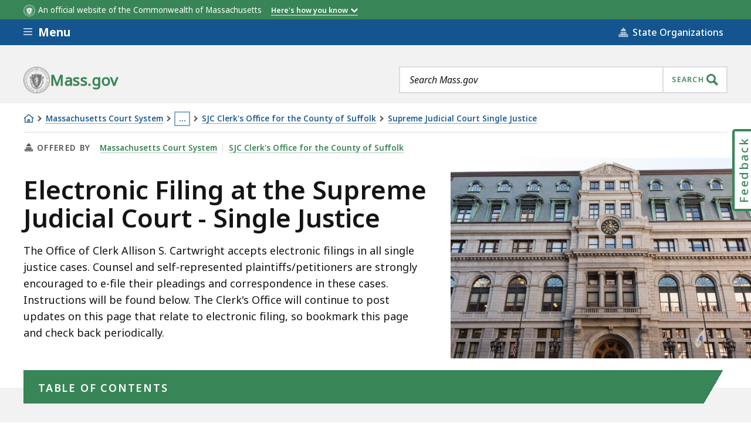

--- FILE ---
content_type: text/html; charset=UTF-8
request_url: https://www.mass.gov/guides/electronic-filing-at-the-supreme-judicial-court-single-justice
body_size: 47838
content:
<!DOCTYPE html>
<html lang="en" dir="ltr" prefix="og: https://ogp.me/ns#" >
  <head>

    <script>
  // See: https://gist.github.com/nekman/297ebda63d6b00380058cbb0114296aa#file-polyfill-js-L586
  // IE11 compatibility: Element.prototype.after
  function _mutation(nodes) { // eslint-disable-line no-unused-vars
    if (!nodes.length) {
      throw new Error('DOM Exception 8');
    } else if (nodes.length === 1) {
      return typeof nodes[0] === 'string' ? document.createTextNode(nodes[0]) : nodes[0];
    } else {
      var
      fragment = document.createDocumentFragment(),
      length = nodes.length,
      index = -1,
      node;

      while (++index < length) {
        node = nodes[index];

        fragment.appendChild(typeof node === 'string' ? document.createTextNode(node) : node);
      }

      return fragment;
    }
  }

  // See: https://gist.github.com/nekman/297ebda63d6b00380058cbb0114296aa#file-polyfill-js-L610
  // IE11 compatibility: Element.prototype.after
  if (typeof Document.prototype.after != 'function') {
    Document.prototype.after = Element.prototype.after = function after() {
      if (this.parentNode) {
        this.parentNode.insertBefore(_mutation(arguments), this.nextSibling);
      }
    };
  }

  // See: https://github.com/damienbod/angular-auth-oidc-client/issues/276#issue-352138019
  // IE11 compatibility: CustomEvent
  if (typeof CustomEvent != 'function') {
    (function () {
      function CustomEvent ( event, params ) {
        params = params || { bubbles: false, cancelable: false, detail: undefined };
        var evt = document.createEvent( 'CustomEvent' );
        evt.initCustomEvent( event, params.bubbles, params.cancelable, params.detail );
        return evt;
      }

      CustomEvent.prototype = window.Event.prototype;

      window.CustomEvent = CustomEvent;
    })();
  }

  // See: https://github.com/miguelcobain/ember-paper/issues/1058#issuecomment-461764542
  // IE11 compatibility: NodeList.prototype.forEach
  if (window.NodeList && !NodeList.prototype.forEach) {
    NodeList.prototype.forEach = Array.prototype.forEach;
  }

  // See: https://stackoverflow.com/a/43139506/1038565
  // IE11 compatibility: String.prototype.includes
  if (typeof String.prototype.includes != 'function') {
    String.prototype.includes = function(match) {
      return this.indexOf(match) !== -1;
    }
  }
</script>
    <script>
  document.prefetchAlertsData = {};

  function prefetch_alerts(data) {
    if (!data) {
      return;
    }

    // Previously using fetch, but XMLHttpRequest is more compatible
    // with older browsers (IE11).
    var xhr = new XMLHttpRequest();
    xhr.open("GET", data);
    xhr.responseType = "text";
    xhr.send();

    xhr.onload = function() {
      document.prefetchAlertsData[data] = this.responseText;

      // See: https://stackoverflow.com/a/49071358/1038565
      // IE11 dispatch event not working.
      var event;
      if(typeof(Event) === 'function') {
          event = new Event('mass_alerts_data_ready');
      }else{
          event = document.createEvent('Event');
          event.initEvent('mass_alerts_data_ready', true, true);
      }
      document.dispatchEvent(event);
    };

    xhr.onprogress = function() {};
    xhr.onerror = function() {};
  }

  prefetch_alerts("/alerts/page/603716");
  prefetch_alerts("/alerts/sitewide");
</script>

        
      <!-- DEPLOYMENT IDENTIFIER: {{ deployment_identifier }} -->
      <script type="text/javascript">
        ;window.NREUM||(NREUM={});
        NREUM.init = {
          distributed_tracing: { enabled: true },
          privacy: { cookies_enabled: false },
          ajax: { deny_list: ["gov-bam.nr-data.net"] }
        };

        (function() {
          var applicationID;
          var hostname = window.location.hostname;

          switch (hostname) {
            case 'www.mass.gov':
            case 'edit.mass.gov':
              applicationID = '720602643';
              break;
            case 'stage.mass.gov':
            case 'edit.stage.mass.gov':
              applicationID = '1081268720';
              break;
            case 'cd.edit.mass.gov':
              applicationID = '1081240793';
              break;
            case 'dev.edit.mass.gov':
              applicationID = '1054111563';
              break;
            case 'feature1.edit.mass.gov':
              applicationID = '1080188089';
              break;
            case 'feature2.edit.mass.gov':
              applicationID = '1081240370';
              break;
            case 'feature3.edit.mass.gov':
              applicationID = '1081237489';
              break;
            case 'feature4.edit.mass.gov':
              applicationID = '1081236144';
              break;
            case 'feature5.edit.mass.gov':
              applicationID = '1081236875';
              break;
            default:
              applicationID = '720602643'; // Default to production Application ID
          }

          NREUM.loader_config = {
            accountID: "1522041",
            trustKey: "1522041",
            agentID: "720602727",
            licenseKey: "23b062ec87",
            applicationID: applicationID
          };
          NREUM.info = {
            beacon: "gov-bam.nr-data.net",
            errorBeacon: "gov-bam.nr-data.net",
            licenseKey: "23b062ec87",
            applicationID: applicationID,
            sa: 1
          };
        })();

        ;/*! For license information please see nr-loader-spa-1.288.1.min.js.LICENSE.txt */
        (()=>{var e,t,r={8122:(e,t,r)=>{"use strict";r.d(t,{a:()=>i});var n=r(944);function i(e,t){try{if(!e||"object"!=typeof e)return(0,n.R)(3);if(!t||"object"!=typeof t)return(0,n.R)(4);const r=Object.create(Object.getPrototypeOf(t),Object.getOwnPropertyDescriptors(t)),o=0===Object.keys(r).length?e:r;for(let a in o)if(void 0!==e[a])try{if(null===e[a]){r[a]=null;continue}Array.isArray(e[a])&&Array.isArray(t[a])?r[a]=Array.from(new Set([...e[a],...t[a]])):"object"==typeof e[a]&&"object"==typeof t[a]?r[a]=i(e[a],t[a]):r[a]=e[a]}catch(e){(0,n.R)(1,e)}return r}catch(e){(0,n.R)(2,e)}}},2555:(e,t,r)=>{"use strict";r.d(t,{Vp:()=>c,fn:()=>s,x1:()=>u});var n=r(384),i=r(8122);const o={beacon:n.NT.beacon,errorBeacon:n.NT.errorBeacon,licenseKey:void 0,applicationID:void 0,sa:void 0,queueTime:void 0,applicationTime:void 0,ttGuid:void 0,user:void 0,account:void 0,product:void 0,extra:void 0,jsAttributes:{},userAttributes:void 0,atts:void 0,transactionName:void 0,tNamePlain:void 0},a={};function s(e){try{const t=c(e);return!!t.licenseKey&&!!t.errorBeacon&&!!t.applicationID}catch(e){return!1}}function c(e){if(!e)throw new Error("All info objects require an agent identifier!");if(!a[e])throw new Error("Info for ".concat(e," was never set"));return a[e]}function u(e,t){if(!e)throw new Error("All info objects require an agent identifier!");a[e]=(0,i.a)(t,o);const r=(0,n.nY)(e);r&&(r.info=a[e])}},9417:(e,t,r)=>{"use strict";r.d(t,{D0:()=>h,gD:()=>g,xN:()=>p});var n=r(3333);const i=e=>{if(!e||"string"!=typeof e)return!1;try{document.createDocumentFragment().querySelector(e)}catch{return!1}return!0};var o=r(2614),a=r(944),s=r(384),c=r(8122);const u="[data-nr-mask]",d=()=>{const e={feature_flags:[],experimental:{marks:!1,measures:!1,resources:!1},mask_selector:"*",block_selector:"[data-nr-block]",mask_input_options:{color:!1,date:!1,"datetime-local":!1,email:!1,month:!1,number:!1,range:!1,search:!1,tel:!1,text:!1,time:!1,url:!1,week:!1,textarea:!1,select:!1,password:!0}};return{ajax:{deny_list:void 0,block_internal:!0,enabled:!0,autoStart:!0},api:{allow_registered_children:!0,duplicate_registered_data:!1},distributed_tracing:{enabled:void 0,exclude_newrelic_header:void 0,cors_use_newrelic_header:void 0,cors_use_tracecontext_headers:void 0,allowed_origins:void 0},get feature_flags(){return e.feature_flags},set feature_flags(t){e.feature_flags=t},generic_events:{enabled:!0,autoStart:!0},harvest:{interval:30},jserrors:{enabled:!0,autoStart:!0},logging:{enabled:!0,autoStart:!0},metrics:{enabled:!0,autoStart:!0},obfuscate:void 0,page_action:{enabled:!0},page_view_event:{enabled:!0,autoStart:!0},page_view_timing:{enabled:!0,autoStart:!0},performance:{get capture_marks(){return e.feature_flags.includes(n.$v.MARKS)||e.experimental.marks},set capture_marks(t){e.experimental.marks=t},get capture_measures(){return e.feature_flags.includes(n.$v.MEASURES)||e.experimental.measures},set capture_measures(t){e.experimental.measures=t},capture_detail:!0,resources:{get enabled(){return e.feature_flags.includes(n.$v.RESOURCES)||e.experimental.resources},set enabled(t){e.experimental.resources=t},asset_types:[],first_party_domains:[],ignore_newrelic:!0}},privacy:{cookies_enabled:!0},proxy:{assets:void 0,beacon:void 0},session:{expiresMs:o.wk,inactiveMs:o.BB},session_replay:{autoStart:!0,enabled:!1,preload:!1,sampling_rate:10,error_sampling_rate:100,collect_fonts:!1,inline_images:!1,fix_stylesheets:!0,mask_all_inputs:!0,get mask_text_selector(){return e.mask_selector},set mask_text_selector(t){i(t)?e.mask_selector="".concat(t,",").concat(u):""===t||null===t?e.mask_selector=u:(0,a.R)(5,t)},get block_class(){return"nr-block"},get ignore_class(){return"nr-ignore"},get mask_text_class(){return"nr-mask"},get block_selector(){return e.block_selector},set block_selector(t){i(t)?e.block_selector+=",".concat(t):""!==t&&(0,a.R)(6,t)},get mask_input_options(){return e.mask_input_options},set mask_input_options(t){t&&"object"==typeof t?e.mask_input_options={...t,password:!0}:(0,a.R)(7,t)}},session_trace:{enabled:!0,autoStart:!0},soft_navigations:{enabled:!0,autoStart:!0},spa:{enabled:!0,autoStart:!0},ssl:void 0,user_actions:{enabled:!0,elementAttributes:["id","className","tagName","type"]}}},l={},f="All configuration objects require an agent identifier!";function h(e){if(!e)throw new Error(f);if(!l[e])throw new Error("Configuration for ".concat(e," was never set"));return l[e]}function p(e,t){if(!e)throw new Error(f);l[e]=(0,c.a)(t,d());const r=(0,s.nY)(e);r&&(r.init=l[e])}function g(e,t){if(!e)throw new Error(f);var r=h(e);if(r){for(var n=t.split("."),i=0;i<n.length-1;i++)if("object"!=typeof(r=r[n[i]]))return;r=r[n[n.length-1]]}return r}},5603:(e,t,r)=>{"use strict";r.d(t,{a:()=>c,o:()=>s});var n=r(384),i=r(8122);const o={accountID:void 0,trustKey:void 0,agentID:void 0,licenseKey:void 0,applicationID:void 0,xpid:void 0},a={};function s(e){if(!e)throw new Error("All loader-config objects require an agent identifier!");if(!a[e])throw new Error("LoaderConfig for ".concat(e," was never set"));return a[e]}function c(e,t){if(!e)throw new Error("All loader-config objects require an agent identifier!");a[e]=(0,i.a)(t,o);const r=(0,n.nY)(e);r&&(r.loader_config=a[e])}},3371:(e,t,r)=>{"use strict";r.d(t,{V:()=>f,f:()=>l});var n=r(8122),i=r(384),o=r(6154),a=r(9324);let s=0;const c={buildEnv:a.F3,distMethod:a.Xs,version:a.xv,originTime:o.WN},u={appMetadata:{},customTransaction:void 0,denyList:void 0,disabled:!1,entityManager:void 0,harvester:void 0,isolatedBacklog:!1,loaderType:void 0,maxBytes:3e4,obfuscator:void 0,onerror:void 0,ptid:void 0,releaseIds:{},session:void 0,timeKeeper:void 0},d={};function l(e){if(!e)throw new Error("All runtime objects require an agent identifier!");if(!d[e])throw new Error("Runtime for ".concat(e," was never set"));return d[e]}function f(e,t){if(!e)throw new Error("All runtime objects require an agent identifier!");d[e]={...(0,n.a)(t,u),...c},Object.hasOwnProperty.call(d[e],"harvestCount")||Object.defineProperty(d[e],"harvestCount",{get:()=>++s});const r=(0,i.nY)(e);r&&(r.runtime=d[e])}},9324:(e,t,r)=>{"use strict";r.d(t,{F3:()=>i,Xs:()=>o,Yq:()=>a,xv:()=>n});const n="1.288.1",i="PROD",o="CDN",a="^2.0.0-alpha.18"},6154:(e,t,r)=>{"use strict";r.d(t,{A4:()=>s,OF:()=>d,RI:()=>i,WN:()=>h,bv:()=>o,gm:()=>a,lR:()=>f,m:()=>u,mw:()=>c,sb:()=>l});var n=r(1863);const i="undefined"!=typeof window&&!!window.document,o="undefined"!=typeof WorkerGlobalScope&&("undefined"!=typeof self&&self instanceof WorkerGlobalScope&&self.navigator instanceof WorkerNavigator||"undefined"!=typeof globalThis&&globalThis instanceof WorkerGlobalScope&&globalThis.navigator instanceof WorkerNavigator),a=i?window:"undefined"!=typeof WorkerGlobalScope&&("undefined"!=typeof self&&self instanceof WorkerGlobalScope&&self||"undefined"!=typeof globalThis&&globalThis instanceof WorkerGlobalScope&&globalThis),s="complete"===a?.document?.readyState,c=Boolean("hidden"===a?.document?.visibilityState),u=""+a?.location,d=/iPad|iPhone|iPod/.test(a.navigator?.userAgent),l=d&&"undefined"==typeof SharedWorker,f=(()=>{const e=a.navigator?.userAgent?.match(/Firefox[/\s](\d+\.\d+)/);return Array.isArray(e)&&e.length>=2?+e[1]:0})(),h=Date.now()-(0,n.t)()},7295:(e,t,r)=>{"use strict";r.d(t,{Xv:()=>a,gX:()=>i,iW:()=>o});var n=[];function i(e){if(!e||o(e))return!1;if(0===n.length)return!0;for(var t=0;t<n.length;t++){var r=n[t];if("*"===r.hostname)return!1;if(s(r.hostname,e.hostname)&&c(r.pathname,e.pathname))return!1}return!0}function o(e){return void 0===e.hostname}function a(e){if(n=[],e&&e.length)for(var t=0;t<e.length;t++){let r=e[t];if(!r)continue;0===r.indexOf("http://")?r=r.substring(7):0===r.indexOf("https://")&&(r=r.substring(8));const i=r.indexOf("/");let o,a;i>0?(o=r.substring(0,i),a=r.substring(i)):(o=r,a="");let[s]=o.split(":");n.push({hostname:s,pathname:a})}}function s(e,t){return!(e.length>t.length)&&t.indexOf(e)===t.length-e.length}function c(e,t){return 0===e.indexOf("/")&&(e=e.substring(1)),0===t.indexOf("/")&&(t=t.substring(1)),""===e||e===t}},3241:(e,t,r)=>{"use strict";r.d(t,{W:()=>o});var n=r(6154);const i="newrelic";function o(e={}){try{n.gm.dispatchEvent(new CustomEvent(i,{detail:e}))}catch(e){}}},1687:(e,t,r)=>{"use strict";r.d(t,{Ak:()=>c,Ze:()=>l,x3:()=>u});var n=r(7836),i=r(3606),o=r(860),a=r(2646);const s={};function c(e,t){const r={staged:!1,priority:o.P3[t]||0};d(e),s[e].get(t)||s[e].set(t,r)}function u(e,t){e&&s[e]&&(s[e].get(t)&&s[e].delete(t),h(e,t,!1),s[e].size&&f(e))}function d(e){if(!e)throw new Error("agentIdentifier required");s[e]||(s[e]=new Map)}function l(e="",t="feature",r=!1){if(d(e),!e||!s[e].get(t)||r)return h(e,t);s[e].get(t).staged=!0,f(e)}function f(e){const t=Array.from(s[e]);t.every((([e,t])=>t.staged))&&(t.sort(((e,t)=>e[1].priority-t[1].priority)),t.forEach((([t])=>{s[e].delete(t),h(e,t)})))}function h(e,t,r=!0){const o=e?n.ee.get(e):n.ee,s=i.i.handlers;if(!o.aborted&&o.backlog&&s){if(r){const e=o.backlog[t],r=s[t];if(r){for(let t=0;e&&t<e.length;++t)p(e[t],r);Object.entries(r).forEach((([e,t])=>{Object.values(t||{}).forEach((t=>{t[0]?.on&&t[0]?.context()instanceof a.y&&t[0].on(e,t[1])}))}))}}o.isolatedBacklog||delete s[t],o.backlog[t]=null,o.emit("drain-"+t,[])}}function p(e,t){var r=e[1];Object.values(t[r]||{}).forEach((t=>{var r=e[0];if(t[0]===r){var n=t[1],i=e[3],o=e[2];n.apply(i,o)}}))}},7836:(e,t,r)=>{"use strict";r.d(t,{P:()=>c,ee:()=>u});var n=r(384),i=r(8990),o=r(3371),a=r(2646),s=r(5607);const c="nr@context:".concat(s.W),u=function e(t,r){var n={},s={},d={},l=!1;try{l=16===r.length&&(0,o.f)(r).isolatedBacklog}catch(e){}var f={on:p,addEventListener:p,removeEventListener:function(e,t){var r=n[e];if(!r)return;for(var i=0;i<r.length;i++)r[i]===t&&r.splice(i,1)},emit:function(e,r,n,i,o){!1!==o&&(o=!0);if(u.aborted&&!i)return;t&&o&&t.emit(e,r,n);for(var a=h(n),c=g(e),d=c.length,l=0;l<d;l++)c[l].apply(a,r);var p=v()[s[e]];p&&p.push([f,e,r,a]);return a},get:m,listeners:g,context:h,buffer:function(e,t){const r=v();if(t=t||"feature",f.aborted)return;Object.entries(e||{}).forEach((([e,n])=>{s[n]=t,t in r||(r[t]=[])}))},abort:function(){f._aborted=!0,Object.keys(f.backlog).forEach((e=>{delete f.backlog[e]}))},isBuffering:function(e){return!!v()[s[e]]},debugId:r,backlog:l?{}:t&&"object"==typeof t.backlog?t.backlog:{},isolatedBacklog:l};return Object.defineProperty(f,"aborted",{get:()=>{let e=f._aborted||!1;return e||(t&&(e=t.aborted),e)}}),f;function h(e){return e&&e instanceof a.y?e:e?(0,i.I)(e,c,(()=>new a.y(c))):new a.y(c)}function p(e,t){n[e]=g(e).concat(t)}function g(e){return n[e]||[]}function m(t){return d[t]=d[t]||e(f,t)}function v(){return f.backlog}}(void 0,"globalEE"),d=(0,n.Zm)();d.ee||(d.ee=u)},2646:(e,t,r)=>{"use strict";r.d(t,{y:()=>n});class n{constructor(e){this.contextId=e}}},9908:(e,t,r)=>{"use strict";r.d(t,{d:()=>n,p:()=>i});var n=r(7836).ee.get("handle");function i(e,t,r,i,o){o?(o.buffer([e],i),o.emit(e,t,r)):(n.buffer([e],i),n.emit(e,t,r))}},3606:(e,t,r)=>{"use strict";r.d(t,{i:()=>o});var n=r(9908);o.on=a;var i=o.handlers={};function o(e,t,r,o){a(o||n.d,i,e,t,r)}function a(e,t,r,i,o){o||(o="feature"),e||(e=n.d);var a=t[o]=t[o]||{};(a[r]=a[r]||[]).push([e,i])}},3878:(e,t,r)=>{"use strict";function n(e,t){return{capture:e,passive:!1,signal:t}}function i(e,t,r=!1,i){window.addEventListener(e,t,n(r,i))}function o(e,t,r=!1,i){document.addEventListener(e,t,n(r,i))}r.d(t,{DD:()=>o,jT:()=>n,sp:()=>i})},5607:(e,t,r)=>{"use strict";r.d(t,{W:()=>n});const n=(0,r(9566).bz)()},9566:(e,t,r)=>{"use strict";r.d(t,{LA:()=>s,ZF:()=>c,bz:()=>a,el:()=>u});var n=r(6154);const i="xxxxxxxx-xxxx-4xxx-yxxx-xxxxxxxxxxxx";function o(e,t){return e?15&e[t]:16*Math.random()|0}function a(){const e=n.gm?.crypto||n.gm?.msCrypto;let t,r=0;return e&&e.getRandomValues&&(t=e.getRandomValues(new Uint8Array(30))),i.split("").map((e=>"x"===e?o(t,r++).toString(16):"y"===e?(3&o()|8).toString(16):e)).join("")}function s(e){const t=n.gm?.crypto||n.gm?.msCrypto;let r,i=0;t&&t.getRandomValues&&(r=t.getRandomValues(new Uint8Array(e)));const a=[];for(var s=0;s<e;s++)a.push(o(r,i++).toString(16));return a.join("")}function c(){return s(16)}function u(){return s(32)}},2614:(e,t,r)=>{"use strict";r.d(t,{BB:()=>a,H3:()=>n,g:()=>u,iL:()=>c,tS:()=>s,uh:()=>i,wk:()=>o});const n="NRBA",i="SESSION",o=144e5,a=18e5,s={STARTED:"session-started",PAUSE:"session-pause",RESET:"session-reset",RESUME:"session-resume",UPDATE:"session-update"},c={SAME_TAB:"same-tab",CROSS_TAB:"cross-tab"},u={OFF:0,FULL:1,ERROR:2}},1863:(e,t,r)=>{"use strict";function n(){return Math.floor(performance.now())}r.d(t,{t:()=>n})},7485:(e,t,r)=>{"use strict";r.d(t,{D:()=>i});var n=r(6154);function i(e){if(0===(e||"").indexOf("data:"))return{protocol:"data"};try{const t=new URL(e,location.href),r={port:t.port,hostname:t.hostname,pathname:t.pathname,search:t.search,protocol:t.protocol.slice(0,t.protocol.indexOf(":")),sameOrigin:t.protocol===n.gm?.location?.protocol&&t.host===n.gm?.location?.host};return r.port&&""!==r.port||("http:"===t.protocol&&(r.port="80"),"https:"===t.protocol&&(r.port="443")),r.pathname&&""!==r.pathname?r.pathname.startsWith("/")||(r.pathname="/".concat(r.pathname)):r.pathname="/",r}catch(e){return{}}}},944:(e,t,r)=>{"use strict";function n(e,t){"function"==typeof console.debug&&console.debug("New Relic Warning: https://github.com/newrelic/newrelic-browser-agent/blob/main/docs/warning-codes.md#".concat(e),t)}r.d(t,{R:()=>n})},5701:(e,t,r)=>{"use strict";r.d(t,{B:()=>o,t:()=>a});var n=r(3241);const i=new Set,o={};function a(e,t){const r=t.agentIdentifier;o[r]??={},e&&"object"==typeof e&&(i.has(r)||(t.ee.emit("rumresp",[e]),o[r]=e,i.add(r),(0,n.W)({agentIdentifier:r,loaded:!0,drained:!0,type:"lifecycle",name:"load",feature:void 0,data:e})))}},8990:(e,t,r)=>{"use strict";r.d(t,{I:()=>i});var n=Object.prototype.hasOwnProperty;function i(e,t,r){if(n.call(e,t))return e[t];var i=r();if(Object.defineProperty&&Object.keys)try{return Object.defineProperty(e,t,{value:i,writable:!0,enumerable:!1}),i}catch(e){}return e[t]=i,i}},6389:(e,t,r)=>{"use strict";function n(e,t=500,r={}){const n=r?.leading||!1;let i;return(...r)=>{n&&void 0===i&&(e.apply(this,r),i=setTimeout((()=>{i=clearTimeout(i)}),t)),n||(clearTimeout(i),i=setTimeout((()=>{e.apply(this,r)}),t))}}function i(e){let t=!1;return(...r)=>{t||(t=!0,e.apply(this,r))}}r.d(t,{J:()=>i,s:()=>n})},3304:(e,t,r)=>{"use strict";r.d(t,{A:()=>o});var n=r(7836);const i=()=>{const e=new WeakSet;return(t,r)=>{if("object"==typeof r&&null!==r){if(e.has(r))return;e.add(r)}return r}};function o(e){try{return JSON.stringify(e,i())??""}catch(e){try{n.ee.emit("internal-error",[e])}catch(e){}return""}}},3496:(e,t,r)=>{"use strict";function n(e){return!e||!(!e.licenseKey||!e.applicationID)}function i(e,t){return!e||e.licenseKey===t.info.licenseKey&&e.applicationID===t.info.applicationID}r.d(t,{A:()=>i,I:()=>n})},5289:(e,t,r)=>{"use strict";r.d(t,{GG:()=>o,sB:()=>a});var n=r(3878);function i(){return"undefined"==typeof document||"complete"===document.readyState}function o(e,t){if(i())return e();(0,n.sp)("load",e,t)}function a(e){if(i())return e();(0,n.DD)("DOMContentLoaded",e)}},384:(e,t,r)=>{"use strict";r.d(t,{NT:()=>o,US:()=>d,Zm:()=>a,bQ:()=>c,dV:()=>s,nY:()=>u,pV:()=>l});var n=r(6154),i=r(1863);const o={beacon:"bam.nr-data.net",errorBeacon:"bam.nr-data.net"};function a(){return n.gm.NREUM||(n.gm.NREUM={}),void 0===n.gm.newrelic&&(n.gm.newrelic=n.gm.NREUM),n.gm.NREUM}function s(){let e=a();return e.o||(e.o={ST:n.gm.setTimeout,SI:n.gm.setImmediate,CT:n.gm.clearTimeout,XHR:n.gm.XMLHttpRequest,REQ:n.gm.Request,EV:n.gm.Event,PR:n.gm.Promise,MO:n.gm.MutationObserver,FETCH:n.gm.fetch,WS:n.gm.WebSocket}),e}function c(e,t){let r=a();r.initializedAgents??={},t.initializedAt={ms:(0,i.t)(),date:new Date},r.initializedAgents[e]=t}function u(e){let t=a();return t.initializedAgents?.[e]}function d(e,t){a()[e]=t}function l(){return function(){let e=a();const t=e.info||{};e.info={beacon:o.beacon,errorBeacon:o.errorBeacon,...t}}(),function(){let e=a();const t=e.init||{};e.init={...t}}(),s(),function(){let e=a();const t=e.loader_config||{};e.loader_config={...t}}(),a()}},2843:(e,t,r)=>{"use strict";r.d(t,{u:()=>i});var n=r(3878);function i(e,t=!1,r,i){(0,n.DD)("visibilitychange",(function(){if(t)return void("hidden"===document.visibilityState&&e());e(document.visibilityState)}),r,i)}},8139:(e,t,r)=>{"use strict";r.d(t,{u:()=>f});var n=r(7836),i=r(3434),o=r(8990),a=r(6154);const s={},c=a.gm.XMLHttpRequest,u="addEventListener",d="removeEventListener",l="nr@wrapped:".concat(n.P);function f(e){var t=function(e){return(e||n.ee).get("events")}(e);if(s[t.debugId]++)return t;s[t.debugId]=1;var r=(0,i.YM)(t,!0);function f(e){r.inPlace(e,[u,d],"-",p)}function p(e,t){return e[1]}return"getPrototypeOf"in Object&&(a.RI&&h(document,f),c&&h(c.prototype,f),h(a.gm,f)),t.on(u+"-start",(function(e,t){var n=e[1];if(null!==n&&("function"==typeof n||"object"==typeof n)){var i=(0,o.I)(n,l,(function(){var e={object:function(){if("function"!=typeof n.handleEvent)return;return n.handleEvent.apply(n,arguments)},function:n}[typeof n];return e?r(e,"fn-",null,e.name||"anonymous"):n}));this.wrapped=e[1]=i}})),t.on(d+"-start",(function(e){e[1]=this.wrapped||e[1]})),t}function h(e,t,...r){let n=e;for(;"object"==typeof n&&!Object.prototype.hasOwnProperty.call(n,u);)n=Object.getPrototypeOf(n);n&&t(n,...r)}},3434:(e,t,r)=>{"use strict";r.d(t,{Jt:()=>o,YM:()=>c});var n=r(7836),i=r(5607);const o="nr@original:".concat(i.W);var a=Object.prototype.hasOwnProperty,s=!1;function c(e,t){return e||(e=n.ee),r.inPlace=function(e,t,n,i,o){n||(n="");const a="-"===n.charAt(0);for(let s=0;s<t.length;s++){const c=t[s],u=e[c];d(u)||(e[c]=r(u,a?c+n:n,i,c,o))}},r.flag=o,r;function r(t,r,n,s,c){return d(t)?t:(r||(r=""),nrWrapper[o]=t,function(e,t,r){if(Object.defineProperty&&Object.keys)try{return Object.keys(e).forEach((function(r){Object.defineProperty(t,r,{get:function(){return e[r]},set:function(t){return e[r]=t,t}})})),t}catch(e){u([e],r)}for(var n in e)a.call(e,n)&&(t[n]=e[n])}(t,nrWrapper,e),nrWrapper);function nrWrapper(){var o,a,d,l;try{a=this,o=[...arguments],d="function"==typeof n?n(o,a):n||{}}catch(t){u([t,"",[o,a,s],d],e)}i(r+"start",[o,a,s],d,c);try{return l=t.apply(a,o)}catch(e){throw i(r+"err",[o,a,e],d,c),e}finally{i(r+"end",[o,a,l],d,c)}}}function i(r,n,i,o){if(!s||t){var a=s;s=!0;try{e.emit(r,n,i,t,o)}catch(t){u([t,r,n,i],e)}s=a}}}function u(e,t){t||(t=n.ee);try{t.emit("internal-error",e)}catch(e){}}function d(e){return!(e&&"function"==typeof e&&e.apply&&!e[o])}},9414:(e,t,r)=>{"use strict";r.d(t,{J:()=>c});var n=r(7836),i=r(2646),o=r(944),a=r(3434);const s=new Map;function c(e,t,r,c){if("object"!=typeof t||!t||"string"!=typeof r||!r||"function"!=typeof t[r])return(0,o.R)(29);const u=function(e){return(e||n.ee).get("logger")}(e),d=(0,a.YM)(u),l=new i.y(n.P);l.level=c.level,l.customAttributes=c.customAttributes;const f=t[r]?.[a.Jt]||t[r];return s.set(f,l),d.inPlace(t,[r],"wrap-logger-",(()=>s.get(f))),u}},9300:(e,t,r)=>{"use strict";r.d(t,{T:()=>n});const n=r(860).K7.ajax},3333:(e,t,r)=>{"use strict";r.d(t,{$v:()=>u,TZ:()=>n,Zp:()=>i,kd:()=>c,mq:()=>s,nf:()=>a,qN:()=>o});const n=r(860).K7.genericEvents,i=["auxclick","click","copy","keydown","paste","scrollend"],o=["focus","blur"],a=4,s=1e3,c=["PageAction","UserAction","BrowserPerformance"],u={MARKS:"experimental.marks",MEASURES:"experimental.measures",RESOURCES:"experimental.resources"}},6774:(e,t,r)=>{"use strict";r.d(t,{T:()=>n});const n=r(860).K7.jserrors},993:(e,t,r)=>{"use strict";r.d(t,{A$:()=>o,ET:()=>a,TZ:()=>s,p_:()=>i});var n=r(860);const i={ERROR:"ERROR",WARN:"WARN",INFO:"INFO",DEBUG:"DEBUG",TRACE:"TRACE"},o={OFF:0,ERROR:1,WARN:2,INFO:3,DEBUG:4,TRACE:5},a="log",s=n.K7.logging},3785:(e,t,r)=>{"use strict";r.d(t,{R:()=>c,b:()=>u});var n=r(9908),i=r(1863),o=r(860),a=r(8154),s=r(993);function c(e,t,r={},c=s.p_.INFO,u,d=(0,i.t)()){(0,n.p)(a.xV,["API/logging/".concat(c.toLowerCase(),"/called")],void 0,o.K7.metrics,e),(0,n.p)(s.ET,[d,t,r,c,u],void 0,o.K7.logging,e)}function u(e){return"string"==typeof e&&Object.values(s.p_).some((t=>t===e.toUpperCase().trim()))}},8154:(e,t,r)=>{"use strict";r.d(t,{z_:()=>o,XG:()=>s,TZ:()=>n,rs:()=>i,xV:()=>a});r(6154),r(9566),r(384);const n=r(860).K7.metrics,i="sm",o="cm",a="storeSupportabilityMetrics",s="storeEventMetrics"},6630:(e,t,r)=>{"use strict";r.d(t,{T:()=>n});const n=r(860).K7.pageViewEvent},782:(e,t,r)=>{"use strict";r.d(t,{T:()=>n});const n=r(860).K7.pageViewTiming},6344:(e,t,r)=>{"use strict";r.d(t,{BB:()=>d,G4:()=>o,Qb:()=>l,TZ:()=>i,Ug:()=>a,_s:()=>s,bc:()=>u,yP:()=>c});var n=r(2614);const i=r(860).K7.sessionReplay,o={RECORD:"recordReplay",PAUSE:"pauseReplay",REPLAY_RUNNING:"replayRunning",ERROR_DURING_REPLAY:"errorDuringReplay"},a=.12,s={DomContentLoaded:0,Load:1,FullSnapshot:2,IncrementalSnapshot:3,Meta:4,Custom:5},c={[n.g.ERROR]:15e3,[n.g.FULL]:3e5,[n.g.OFF]:0},u={RESET:{message:"Session was reset",sm:"Reset"},IMPORT:{message:"Recorder failed to import",sm:"Import"},TOO_MANY:{message:"429: Too Many Requests",sm:"Too-Many"},TOO_BIG:{message:"Payload was too large",sm:"Too-Big"},CROSS_TAB:{message:"Session Entity was set to OFF on another tab",sm:"Cross-Tab"},ENTITLEMENTS:{message:"Session Replay is not allowed and will not be started",sm:"Entitlement"}},d=5e3,l={API:"api"}},5270:(e,t,r)=>{"use strict";r.d(t,{Aw:()=>c,CT:()=>u,SR:()=>s,rF:()=>d});var n=r(384),i=r(9417),o=r(7767),a=r(6154);function s(e){return!!(0,n.dV)().o.MO&&(0,o.V)(e)&&!0===(0,i.gD)(e,"session_trace.enabled")}function c(e){return!0===(0,i.gD)(e,"session_replay.preload")&&s(e)}function u(e,t){const r=t.correctAbsoluteTimestamp(e);return{originalTimestamp:e,correctedTimestamp:r,timestampDiff:e-r,originTime:a.WN,correctedOriginTime:t.correctedOriginTime,originTimeDiff:Math.floor(a.WN-t.correctedOriginTime)}}function d(e,t){try{if("string"==typeof t?.type){if("password"===t.type.toLowerCase())return"*".repeat(e?.length||0);if(void 0!==t?.dataset?.nrUnmask||t?.classList?.contains("nr-unmask"))return e}}catch(e){}return"string"==typeof e?e.replace(/[\S]/g,"*"):"*".repeat(e?.length||0)}},3738:(e,t,r)=>{"use strict";r.d(t,{He:()=>i,Kp:()=>s,Lc:()=>u,Rz:()=>d,TZ:()=>n,bD:()=>o,d3:()=>a,jx:()=>l,uP:()=>c});const n=r(860).K7.sessionTrace,i="bstResource",o="resource",a="-start",s="-end",c="fn"+a,u="fn"+s,d="pushState",l=1e3},3962:(e,t,r)=>{"use strict";r.d(t,{AM:()=>o,O2:()=>c,Qu:()=>u,TZ:()=>s,ih:()=>d,pP:()=>a,tC:()=>i});var n=r(860);const i=["click","keydown","submit","popstate"],o="api",a="initialPageLoad",s=n.K7.softNav,c={INITIAL_PAGE_LOAD:"",ROUTE_CHANGE:1,UNSPECIFIED:2},u={INTERACTION:1,AJAX:2,CUSTOM_END:3,CUSTOM_TRACER:4},d={IP:"in progress",FIN:"finished",CAN:"cancelled"}},7378:(e,t,r)=>{"use strict";r.d(t,{$p:()=>x,BR:()=>b,Kp:()=>R,L3:()=>y,Lc:()=>c,NC:()=>o,SG:()=>d,TZ:()=>i,U6:()=>p,UT:()=>m,d3:()=>w,dT:()=>f,e5:()=>E,gx:()=>v,l9:()=>l,oW:()=>h,op:()=>g,rw:()=>u,tH:()=>T,uP:()=>s,wW:()=>A,xq:()=>a});var n=r(384);const i=r(860).K7.spa,o=["click","submit","keypress","keydown","keyup","change"],a=999,s="fn-start",c="fn-end",u="cb-start",d="api-ixn-",l="remaining",f="interaction",h="spaNode",p="jsonpNode",g="fetch-start",m="fetch-done",v="fetch-body-",b="jsonp-end",y=(0,n.dV)().o.ST,w="-start",R="-end",x="-body",A="cb"+R,E="jsTime",T="fetch"},4234:(e,t,r)=>{"use strict";r.d(t,{W:()=>o});var n=r(7836),i=r(1687);class o{constructor(e,t){this.agentIdentifier=e,this.ee=n.ee.get(e),this.featureName=t,this.blocked=!1}deregisterDrain(){(0,i.x3)(this.agentIdentifier,this.featureName)}}},7767:(e,t,r)=>{"use strict";r.d(t,{V:()=>o});var n=r(9417),i=r(6154);const o=e=>i.RI&&!0===(0,n.gD)(e,"privacy.cookies_enabled")},2110:(e,t,r)=>{"use strict";r.d(t,{j:()=>j});var n=r(860),i=r(9908),o=r(1687),a=r(5289),s=r(6154),c=r(944),u=r(8154),d=r(384),l=r(6344);const f=["setErrorHandler","finished","addToTrace","addRelease","recordCustomEvent","addPageAction","setCurrentRouteName","setPageViewName","setCustomAttribute","interaction","noticeError","setUserId","setApplicationVersion","start",l.G4.RECORD,l.G4.PAUSE,"log","wrapLogger","register"],h=["setErrorHandler","finished","addToTrace","addRelease"];var p=r(1863),g=r(2614),m=r(993),v=r(3785),b=r(9414),y=r(3496);var w=r(3241),R=r(5701);function x(){const e=(0,d.pV)();f.forEach((t=>{e[t]=(...r)=>function(t,...r){let n=[];return Object.values(e.initializedAgents).forEach((e=>{e&&e.runtime?e.exposed&&e[t]&&"micro-agent"!==e.runtime.loaderType&&n.push(e[t](...r)):(0,c.R)(38,t)})),n[0]}(t,...r)}))}const A={};function E(e,t){t||(0,o.Ak)(e.agentIdentifier,"api");const d=e.ee.get("tracer");A[e.agentIdentifier]=g.g.OFF,e.ee.on(l.G4.REPLAY_RUNNING,(t=>{A[e.agentIdentifier]=t}));const f="api-",x=f+"ixn-",E={addPageAction:function(e,t,r,i=(0,p.t)()){N(f,"addPageAction",!0,n.K7.genericEvents,i)(e,t,r)},log:function(t,{customAttributes:r={},level:o=m.p_.INFO}={},a,s=(0,p.t)()){(0,i.p)(u.xV,["API/log/called"],void 0,n.K7.metrics,e.ee),(0,v.R)(e.ee,t,r,o,a,s)},noticeError:function(t,r,o,a=(0,p.t)()){"string"==typeof t&&(t=new Error(t)),(0,i.p)(u.xV,["API/noticeError/called"],void 0,n.K7.metrics,e.ee),(0,i.p)("err",[t,a,!1,r,!!A[e.agentIdentifier],void 0,o],void 0,n.K7.jserrors,e.ee)}};function T(t,r,n,i){const o=e.info;return null===r?delete o.jsAttributes[t]:e.info={...e.info,jsAttributes:{...o.jsAttributes,[t]:r}},N(f,n,!0,i||null===r?"session":void 0)(t,r)}function S(){}e.register=function(t){return(0,i.p)(u.xV,["API/register/called"],void 0,n.K7.metrics,e.ee),function(e,t,r){const o={};let a,s;(0,c.R)(54,"newrelic.register"),e.init.api.allow_registered_children||(a=()=>(0,c.R)(55)),r&&(0,y.I)(r)||(a=()=>(0,c.R)(48,r));const d={addPageAction:(e,n={})=>{l(t.addPageAction,[e,{...o,...n}],r)},log:(e,n={})=>{l(t.log,[e,{...n,customAttributes:{...o,...n.customAttributes||{}}}],r)},noticeError:(e,n={})=>{l(t.noticeError,[e,{...o,...n}],r)},setApplicationVersion:e=>{o["application.version"]=e},setCustomAttribute:(e,t)=>{o[e]=t},setUserId:e=>{o["enduser.id"]=e},metadata:{customAttributes:o,target:r,get connected(){return s||Promise.reject(new Error("Failed to connect"))}}};a?a():s=new Promise(((t,n)=>{try{const i=e.runtime?.entityManager;let a=!!i?.get().entityGuid,s=i?.getEntityGuidFor(r.licenseKey,r.applicationID),c=!!s;if(a&&c)r.entityGuid=s,t(d);else{const u=setTimeout((()=>n(new Error("Failed to connect - Timeout"))),15e3);function l(n){(0,y.A)(n,e)?a||=!0:r.licenseKey===n.licenseKey&&r.applicationID===n.applicationID&&(c=!0,r.entityGuid=n.entityGuid),a&&c&&(clearTimeout(u),e.ee.removeEventListener("entity-added",l),t(d))}e.ee.emit("api-send-rum",[o,r]),e.ee.on("entity-added",l)}}catch(f){n(f)}}));const l=async(t,r,o)=>{if(a)return a();const d=(0,p.t)();(0,i.p)(u.xV,["API/register/".concat(t.name,"/called")],void 0,n.K7.metrics,e.ee);try{await s;const n=e.init.api.duplicate_registered_data;(!0===n||Array.isArray(n)&&n.includes(o.entityGuid))&&t(...r,void 0,d),t(...r,o.entityGuid,d)}catch(e){(0,c.R)(50,e)}};return d}(e,E,t)},e.log=function(e,t){E.log(e,t)},e.wrapLogger=(t,r,{customAttributes:o={},level:a=m.p_.INFO}={})=>{(0,i.p)(u.xV,["API/wrapLogger/called"],void 0,n.K7.metrics,e.ee),(0,b.J)(e.ee,t,r,{customAttributes:o,level:a})},h.forEach((t=>{e[t]=N(f,t,!0,"api")})),e.addPageAction=function(e,t){E.addPageAction(e,t)},e.recordCustomEvent=N(f,"recordCustomEvent",!0,n.K7.genericEvents),e.setPageViewName=function(t,r){if("string"==typeof t)return"/"!==t.charAt(0)&&(t="/"+t),e.runtime.customTransaction=(r||"http://custom.transaction")+t,N(f,"setPageViewName",!0)()},e.setCustomAttribute=function(e,t,r=!1){if("string"==typeof e){if(["string","number","boolean"].includes(typeof t)||null===t)return T(e,t,"setCustomAttribute",r);(0,c.R)(40,typeof t)}else(0,c.R)(39,typeof e)},e.setUserId=function(e){if("string"==typeof e||null===e)return T("enduser.id",e,"setUserId",!0);(0,c.R)(41,typeof e)},e.setApplicationVersion=function(e){if("string"==typeof e||null===e)return T("application.version",e,"setApplicationVersion",!1);(0,c.R)(42,typeof e)},e.start=()=>{try{(0,i.p)(u.xV,["API/start/called"],void 0,n.K7.metrics,e.ee),e.ee.emit("manual-start-all")}catch(e){(0,c.R)(23,e)}},e[l.G4.RECORD]=function(){(0,i.p)(u.xV,["API/recordReplay/called"],void 0,n.K7.metrics,e.ee),(0,i.p)(l.G4.RECORD,[],void 0,n.K7.sessionReplay,e.ee)},e[l.G4.PAUSE]=function(){(0,i.p)(u.xV,["API/pauseReplay/called"],void 0,n.K7.metrics,e.ee),(0,i.p)(l.G4.PAUSE,[],void 0,n.K7.sessionReplay,e.ee)},e.interaction=function(e){return(new S).get("object"==typeof e?e:{})};const I=S.prototype={createTracer:function(t,r){var o={},a=this,s="function"==typeof r;return(0,i.p)(u.xV,["API/createTracer/called"],void 0,n.K7.metrics,e.ee),e.runSoftNavOverSpa||(0,i.p)(x+"tracer",[(0,p.t)(),t,o],a,n.K7.spa,e.ee),function(){if(d.emit((s?"":"no-")+"fn-start",[(0,p.t)(),a,s],o),s)try{return r.apply(this,arguments)}catch(e){const t="string"==typeof e?new Error(e):e;throw d.emit("fn-err",[arguments,this,t],o),t}finally{d.emit("fn-end",[(0,p.t)()],o)}}}};function N(t,r,o,a,s=(0,p.t)()){return function(){return(0,i.p)(u.xV,["API/"+r+"/called"],void 0,n.K7.metrics,e.ee),(0,w.W)({agentIdentifier:e.agentIdentifier,drained:!!R.B?.[e.agentIdentifier],type:"data",name:"api",feature:t+r,data:{notSpa:o,bufferGroup:a}}),a&&(0,i.p)(t+r,[s,...arguments],o?null:this,a,e.ee),o?void 0:this}}function _(){r.e(478).then(r.bind(r,8778)).then((({setAsyncAPI:t})=>{t(e),(0,o.Ze)(e.agentIdentifier,"api")})).catch((t=>{(0,c.R)(27,t),e.ee.abort()}))}return["actionText","setName","setAttribute","save","ignore","onEnd","getContext","end","get"].forEach((t=>{I[t]=function(){return N.apply(this,[x,t,void 0,e.runSoftNavOverSpa?n.K7.softNav:n.K7.spa]).apply(this,arguments)}})),e.setCurrentRouteName=function(){return e.runSoftNavOverSpa?N(x,"routeName",void 0,n.K7.softNav)(...arguments):N(f,"routeName",!0,n.K7.spa)(...arguments)},e.noticeError=function(e,t){E.noticeError(e,t)},s.RI?(0,a.GG)((()=>_()),!0):_(),!0}var T=r(2555),S=r(9417),I=r(5603),N=r(3371);const _=e=>{const t=e.startsWith("http");e+="/",r.p=t?e:"https://"+e};var O=r(7836);const P=new Set;function j(e,t={},r,n){let{init:i,info:o,loader_config:a,runtime:c={},exposed:u=!0}=t;c.loaderType=r;const l=(0,d.pV)();o||(i=l.init,o=l.info,a=l.loader_config),(0,S.xN)(e.agentIdentifier,i||{}),(0,I.a)(e.agentIdentifier,a||{}),o.jsAttributes??={},s.bv&&(o.jsAttributes.isWorker=!0),(0,T.x1)(e.agentIdentifier,o);const f=e.init,h=[o.beacon,o.errorBeacon];P.has(e.agentIdentifier)||(f.proxy.assets&&(_(f.proxy.assets),h.push(f.proxy.assets)),f.proxy.beacon&&h.push(f.proxy.beacon),x(),(0,d.US)("activatedFeatures",R.B),e.runSoftNavOverSpa&&=!0===f.soft_navigations.enabled&&f.feature_flags.includes("soft_nav")),c.denyList=[...f.ajax.deny_list||[],...f.ajax.block_internal?h:[]],c.ptid=e.agentIdentifier,(0,N.V)(e.agentIdentifier,c),P.has(e.agentIdentifier)||(e.ee=O.ee.get(e.agentIdentifier),e.exposed=u,E(e,n),(0,w.W)({agentIdentifier:e.agentIdentifier,drained:!!R.B?.[e.agentIdentifier],type:"lifecycle",name:"initialize",feature:void 0,data:e.config})),P.add(e.agentIdentifier)}},8374:(e,t,r)=>{r.nc=(()=>{try{return document?.currentScript?.nonce}catch(e){}return""})()},860:(e,t,r)=>{"use strict";r.d(t,{$J:()=>d,K7:()=>c,P3:()=>u,XX:()=>i,Yy:()=>s,df:()=>o,qY:()=>n,v4:()=>a});const n="events",i="jserrors",o="browser/blobs",a="rum",s="browser/logs",c={ajax:"ajax",genericEvents:"generic_events",jserrors:i,logging:"logging",metrics:"metrics",pageAction:"page_action",pageViewEvent:"page_view_event",pageViewTiming:"page_view_timing",sessionReplay:"session_replay",sessionTrace:"session_trace",softNav:"soft_navigations",spa:"spa"},u={[c.pageViewEvent]:1,[c.pageViewTiming]:2,[c.metrics]:3,[c.jserrors]:4,[c.spa]:5,[c.ajax]:6,[c.sessionTrace]:7,[c.softNav]:8,[c.sessionReplay]:9,[c.logging]:10,[c.genericEvents]:11},d={[c.pageViewEvent]:a,[c.pageViewTiming]:n,[c.ajax]:n,[c.spa]:n,[c.softNav]:n,[c.metrics]:i,[c.jserrors]:i,[c.sessionTrace]:o,[c.sessionReplay]:o,[c.logging]:s,[c.genericEvents]:"ins"}}},n={};function i(e){var t=n[e];if(void 0!==t)return t.exports;var o=n[e]={exports:{}};return r[e](o,o.exports,i),o.exports}i.m=r,i.d=(e,t)=>{for(var r in t)i.o(t,r)&&!i.o(e,r)&&Object.defineProperty(e,r,{enumerable:!0,get:t[r]})},i.f={},i.e=e=>Promise.all(Object.keys(i.f).reduce(((t,r)=>(i.f[r](e,t),t)),[])),i.u=e=>({212:"nr-spa-compressor",249:"nr-spa-recorder",478:"nr-spa"}[e]+"-1.288.1.min.js"),i.o=(e,t)=>Object.prototype.hasOwnProperty.call(e,t),e={},t="NRBA-1.288.1.PROD:",i.l=(r,n,o,a)=>{if(e[r])e[r].push(n);else{var s,c;if(void 0!==o)for(var u=document.getElementsByTagName("script"),d=0;d<u.length;d++){var l=u[d];if(l.getAttribute("src")==r||l.getAttribute("data-webpack")==t+o){s=l;break}}if(!s){c=!0;var f={478:"sha512-A197RDwDZ/NC6lb/PMIOFBrBanO57cULL4UpUepScgzjZPIPBBvfu4q0KzMhC7C3O5hKrc4kmK4aLpo+cShQzw==",249:"sha512-vLsg6+YBYhjurdM2WzfhBAhBVePWtoDu80qykIlpvNN2ZI/vQW6RtaLjxO4qURR+uoqAzj3rmr/WXrut/dMk6w==",212:"sha512-zp1Z+7gPpQlCybgSJryGY0yfN1jgDOdumlzqhYMlkNM6WECh2j0PyauwuXIRk8U4vpuwRq7tFWKekZv0Lednvw=="};(s=document.createElement("script")).charset="utf-8",s.timeout=120,i.nc&&s.setAttribute("nonce",i.nc),s.setAttribute("data-webpack",t+o),s.src=r,0!==s.src.indexOf(window.location.origin+"/")&&(s.crossOrigin="anonymous"),f[a]&&(s.integrity=f[a])}e[r]=[n];var h=(t,n)=>{s.onerror=s.onload=null,clearTimeout(p);var i=e[r];if(delete e[r],s.parentNode&&s.parentNode.removeChild(s),i&&i.forEach((e=>e(n))),t)return t(n)},p=setTimeout(h.bind(null,void 0,{type:"timeout",target:s}),12e4);s.onerror=h.bind(null,s.onerror),s.onload=h.bind(null,s.onload),c&&document.head.appendChild(s)}},i.r=e=>{"undefined"!=typeof Symbol&&Symbol.toStringTag&&Object.defineProperty(e,Symbol.toStringTag,{value:"Module"}),Object.defineProperty(e,"__esModule",{value:!0})},i.p="https://js-agent.newrelic.com/",(()=>{var e={38:0,788:0};i.f.j=(t,r)=>{var n=i.o(e,t)?e[t]:void 0;if(0!==n)if(n)r.push(n[2]);else{var o=new Promise(((r,i)=>n=e[t]=[r,i]));r.push(n[2]=o);var a=i.p+i.u(t),s=new Error;i.l(a,(r=>{if(i.o(e,t)&&(0!==(n=e[t])&&(e[t]=void 0),n)){var o=r&&("load"===r.type?"missing":r.type),a=r&&r.target&&r.target.src;s.message="Loading chunk "+t+" failed.\n("+o+": "+a+")",s.name="ChunkLoadError",s.type=o,s.request=a,n[1](s)}}),"chunk-"+t,t)}};var t=(t,r)=>{var n,o,[a,s,c]=r,u=0;if(a.some((t=>0!==e[t]))){for(n in s)i.o(s,n)&&(i.m[n]=s[n]);if(c)c(i)}for(t&&t(r);u<a.length;u++)o=a[u],i.o(e,o)&&e[o]&&e[o][0](),e[o]=0},r=self["webpackChunk:NRBA-1.288.1.PROD"]=self["webpackChunk:NRBA-1.288.1.PROD"]||[];r.forEach(t.bind(null,0)),r.push=t.bind(null,r.push.bind(r))})(),(()=>{"use strict";i(8374);var e=i(944),t=i(6344),r=i(9566);class n{agentIdentifier;constructor(){this.agentIdentifier=(0,r.LA)(16)}#e(t,...r){if(this[t]!==n.prototype[t])return this[t](...r);(0,e.R)(35,t)}addPageAction(e,t){return this.#e("addPageAction",e,t)}register(e){return this.#e("register",e)}recordCustomEvent(e,t){return this.#e("recordCustomEvent",e,t)}setPageViewName(e,t){return this.#e("setPageViewName",e,t)}setCustomAttribute(e,t,r){return this.#e("setCustomAttribute",e,t,r)}noticeError(e,t){return this.#e("noticeError",e,t)}setUserId(e){return this.#e("setUserId",e)}setApplicationVersion(e){return this.#e("setApplicationVersion",e)}setErrorHandler(e){return this.#e("setErrorHandler",e)}addRelease(e,t){return this.#e("addRelease",e,t)}log(e,t){return this.#e("log",e,t)}}class o extends n{#e(t,...r){if(this[t]!==o.prototype[t]&&this[t]!==n.prototype[t])return this[t](...r);(0,e.R)(35,t)}start(){return this.#e("start")}finished(e){return this.#e("finished",e)}recordReplay(){return this.#e(t.G4.RECORD)}pauseReplay(){return this.#e(t.G4.PAUSE)}addToTrace(e){return this.#e("addToTrace",e)}setCurrentRouteName(e){return this.#e("setCurrentRouteName",e)}interaction(){return this.#e("interaction")}wrapLogger(e,t,r){return this.#e("wrapLogger",e,t,r)}}var a=i(860),s=i(9417);const c=Object.values(a.K7);function u(e){const t={};return c.forEach((r=>{t[r]=function(e,t){return!0===(0,s.gD)(t,"".concat(e,".enabled"))}(r,e)})),t}var d=i(2110);var l=i(9908),f=i(1687),h=i(4234),p=i(5289),g=i(6154),m=i(5270),v=i(7767),b=i(6389);class y extends h.W{constructor(e,t,r=!0){super(e.agentIdentifier,t),this.auto=r,this.abortHandler=void 0,this.featAggregate=void 0,this.onAggregateImported=void 0,!1===e.init[this.featureName].autoStart&&(this.auto=!1),this.auto?(0,f.Ak)(e.agentIdentifier,t):this.ee.on("manual-start-all",(0,b.J)((()=>{(0,f.Ak)(e.agentIdentifier,this.featureName),this.auto=!0,this.importAggregator(e)})))}importAggregator(t,r={}){if(this.featAggregate||!this.auto)return;let n;this.onAggregateImported=new Promise((e=>{n=e}));const o=async()=>{let o;try{if((0,v.V)(this.agentIdentifier)){const{setupAgentSession:e}=await i.e(478).then(i.bind(i,6526));o=e(t)}}catch(t){(0,e.R)(20,t),this.ee.emit("internal-error",[t]),this.featureName===a.K7.sessionReplay&&this.abortHandler?.()}try{if(!this.#t(this.featureName,o))return(0,f.Ze)(this.agentIdentifier,this.featureName),void n(!1);const{lazyFeatureLoader:e}=await i.e(478).then(i.bind(i,6103)),{Aggregate:a}=await e(this.featureName,"aggregate");this.featAggregate=new a(t,r),t.runtime.harvester.initializedAggregates.push(this.featAggregate),n(!0)}catch(t){(0,e.R)(34,t),this.abortHandler?.(),(0,f.Ze)(this.agentIdentifier,this.featureName,!0),n(!1),this.ee&&this.ee.abort()}};g.RI?(0,p.GG)((()=>o()),!0):o()}#t(e,t){switch(e){case a.K7.sessionReplay:return(0,m.SR)(this.agentIdentifier)&&!!t;case a.K7.sessionTrace:return!!t;default:return!0}}}var w=i(6630);class R extends y{static featureName=w.T;constructor(e,t=!0){super(e,w.T,t),this.ee.on("api-send-rum",((e,t)=>(0,l.p)("send-rum",[e,t],void 0,this.featureName,this.ee))),this.importAggregator(e)}}var x=i(384);var A=i(2843),E=i(3878),T=i(782),S=i(1863);class I extends y{static featureName=T.T;constructor(e,t=!0){super(e,T.T,t),g.RI&&((0,A.u)((()=>(0,l.p)("docHidden",[(0,S.t)()],void 0,T.T,this.ee)),!0),(0,E.sp)("pagehide",(()=>(0,l.p)("winPagehide",[(0,S.t)()],void 0,T.T,this.ee))),this.importAggregator(e))}}var N=i(8154);class _ extends y{static featureName=N.TZ;constructor(e,t=!0){super(e,N.TZ,t),g.RI&&document.addEventListener("securitypolicyviolation",(e=>{(0,l.p)(N.xV,["Generic/CSPViolation/Detected"],void 0,this.featureName,this.ee)})),this.importAggregator(e)}}var O=i(6774),P=i(3304);class j{constructor(e,t,r,n,i){this.name="UncaughtError",this.message="string"==typeof e?e:(0,P.A)(e),this.sourceURL=t,this.line=r,this.column=n,this.__newrelic=i}}function C(e){return D(e)?e:new j(void 0!==e?.message?e.message:e,e?.filename||e?.sourceURL,e?.lineno||e?.line,e?.colno||e?.col,e?.__newrelic)}function k(e){const t="Unhandled Promise Rejection: ";if(!e?.reason)return;if(D(e.reason)){try{e.reason.message.startsWith(t)||(e.reason.message=t+e.reason.message)}catch(e){}return C(e.reason)}const r=C(e.reason);return(r.message||"").startsWith(t)||(r.message=t+r.message),r}function L(e){if(e.error instanceof SyntaxError&&!/:\d+$/.test(e.error.stack?.trim())){const t=new j(e.message,e.filename,e.lineno,e.colno,e.error.__newrelic);return t.name=SyntaxError.name,t}return D(e.error)?e.error:C(e)}function D(e){return e instanceof Error&&!!e.stack}class M extends y{static featureName=O.T;#r=!1;constructor(e,r=!0){super(e,O.T,r);try{this.removeOnAbort=new AbortController}catch(e){}this.ee.on("internal-error",((e,t)=>{this.abortHandler&&(0,l.p)("ierr",[C(e),(0,S.t)(),!0,{},this.#r,t],void 0,this.featureName,this.ee)})),this.ee.on(t.G4.REPLAY_RUNNING,(e=>{this.#r=e})),g.gm.addEventListener("unhandledrejection",(e=>{this.abortHandler&&(0,l.p)("err",[k(e),(0,S.t)(),!1,{unhandledPromiseRejection:1},this.#r],void 0,this.featureName,this.ee)}),(0,E.jT)(!1,this.removeOnAbort?.signal)),g.gm.addEventListener("error",(e=>{this.abortHandler&&(0,l.p)("err",[L(e),(0,S.t)(),!1,{},this.#r],void 0,this.featureName,this.ee)}),(0,E.jT)(!1,this.removeOnAbort?.signal)),this.abortHandler=this.#n,this.importAggregator(e)}#n(){this.removeOnAbort?.abort(),this.abortHandler=void 0}}var H=i(8990);let K=1;function U(e){const t=typeof e;return!e||"object"!==t&&"function"!==t?-1:e===g.gm?0:(0,H.I)(e,"nr@id",(function(){return K++}))}function G(e){if("string"==typeof e&&e.length)return e.length;if("object"==typeof e){if("undefined"!=typeof ArrayBuffer&&e instanceof ArrayBuffer&&e.byteLength)return e.byteLength;if("undefined"!=typeof Blob&&e instanceof Blob&&e.size)return e.size;if(!("undefined"!=typeof FormData&&e instanceof FormData))try{return(0,P.A)(e).length}catch(e){return}}}var V=i(8139),F=i(7836),B=i(3434);const W={},z=["open","send"];function q(t){var r=t||F.ee;const n=function(e){return(e||F.ee).get("xhr")}(r);if(void 0===g.gm.XMLHttpRequest)return n;if(W[n.debugId]++)return n;W[n.debugId]=1,(0,V.u)(r);var i=(0,B.YM)(n),o=g.gm.XMLHttpRequest,a=g.gm.MutationObserver,s=g.gm.Promise,c=g.gm.setInterval,u="readystatechange",d=["onload","onerror","onabort","onloadstart","onloadend","onprogress","ontimeout"],l=[],f=g.gm.XMLHttpRequest=function(t){const r=new o(t),a=n.context(r);try{n.emit("new-xhr",[r],a),r.addEventListener(u,(s=a,function(){var e=this;e.readyState>3&&!s.resolved&&(s.resolved=!0,n.emit("xhr-resolved",[],e)),i.inPlace(e,d,"fn-",y)}),(0,E.jT)(!1))}catch(t){(0,e.R)(15,t);try{n.emit("internal-error",[t])}catch(e){}}var s;return r};function h(e,t){i.inPlace(t,["onreadystatechange"],"fn-",y)}if(function(e,t){for(var r in e)t[r]=e[r]}(o,f),f.prototype=o.prototype,i.inPlace(f.prototype,z,"-xhr-",y),n.on("send-xhr-start",(function(e,t){h(e,t),function(e){l.push(e),a&&(p?p.then(b):c?c(b):(m=-m,v.data=m))}(t)})),n.on("open-xhr-start",h),a){var p=s&&s.resolve();if(!c&&!s){var m=1,v=document.createTextNode(m);new a(b).observe(v,{characterData:!0})}}else r.on("fn-end",(function(e){e[0]&&e[0].type===u||b()}));function b(){for(var e=0;e<l.length;e++)h(0,l[e]);l.length&&(l=[])}function y(e,t){return t}return n}var Z="fetch-",Y=Z+"body-",J=["arrayBuffer","blob","json","text","formData"],X=g.gm.Request,Q=g.gm.Response,ee="prototype";const te={};function re(e){const t=function(e){return(e||F.ee).get("fetch")}(e);if(!(X&&Q&&g.gm.fetch))return t;if(te[t.debugId]++)return t;function r(e,r,n){var i=e[r];"function"==typeof i&&(e[r]=function(){var e,r=[...arguments],o={};t.emit(n+"before-start",[r],o),o[F.P]&&o[F.P].dt&&(e=o[F.P].dt);var a=i.apply(this,r);return t.emit(n+"start",[r,e],a),a.then((function(e){return t.emit(n+"end",[null,e],a),e}),(function(e){throw t.emit(n+"end",[e],a),e}))})}return te[t.debugId]=1,J.forEach((e=>{r(X[ee],e,Y),r(Q[ee],e,Y)})),r(g.gm,"fetch",Z),t.on(Z+"end",(function(e,r){var n=this;if(r){var i=r.headers.get("content-length");null!==i&&(n.rxSize=i),t.emit(Z+"done",[null,r],n)}else t.emit(Z+"done",[e],n)})),t}var ne=i(7485),ie=i(5603);class oe{constructor(e){this.agentIdentifier=e}generateTracePayload(e){if(!this.shouldGenerateTrace(e))return null;var t=(0,ie.o)(this.agentIdentifier);if(!t)return null;var n=(t.accountID||"").toString()||null,i=(t.agentID||"").toString()||null,o=(t.trustKey||"").toString()||null;if(!n||!i)return null;var a=(0,r.ZF)(),s=(0,r.el)(),c=Date.now(),u={spanId:a,traceId:s,timestamp:c};return(e.sameOrigin||this.isAllowedOrigin(e)&&this.useTraceContextHeadersForCors())&&(u.traceContextParentHeader=this.generateTraceContextParentHeader(a,s),u.traceContextStateHeader=this.generateTraceContextStateHeader(a,c,n,i,o)),(e.sameOrigin&&!this.excludeNewrelicHeader()||!e.sameOrigin&&this.isAllowedOrigin(e)&&this.useNewrelicHeaderForCors())&&(u.newrelicHeader=this.generateTraceHeader(a,s,c,n,i,o)),u}generateTraceContextParentHeader(e,t){return"00-"+t+"-"+e+"-01"}generateTraceContextStateHeader(e,t,r,n,i){return i+"@nr=0-1-"+r+"-"+n+"-"+e+"----"+t}generateTraceHeader(e,t,r,n,i,o){if(!("function"==typeof g.gm?.btoa))return null;var a={v:[0,1],d:{ty:"Browser",ac:n,ap:i,id:e,tr:t,ti:r}};return o&&n!==o&&(a.d.tk=o),btoa((0,P.A)(a))}shouldGenerateTrace(e){return this.isDtEnabled()&&this.isAllowedOrigin(e)}isAllowedOrigin(e){var t=!1,r={};if((0,s.gD)(this.agentIdentifier,"distributed_tracing")&&(r=(0,s.D0)(this.agentIdentifier).distributed_tracing),e.sameOrigin)t=!0;else if(r.allowed_origins instanceof Array)for(var n=0;n<r.allowed_origins.length;n++){var i=(0,ne.D)(r.allowed_origins[n]);if(e.hostname===i.hostname&&e.protocol===i.protocol&&e.port===i.port){t=!0;break}}return t}isDtEnabled(){var e=(0,s.gD)(this.agentIdentifier,"distributed_tracing");return!!e&&!!e.enabled}excludeNewrelicHeader(){var e=(0,s.gD)(this.agentIdentifier,"distributed_tracing");return!!e&&!!e.exclude_newrelic_header}useNewrelicHeaderForCors(){var e=(0,s.gD)(this.agentIdentifier,"distributed_tracing");return!!e&&!1!==e.cors_use_newrelic_header}useTraceContextHeadersForCors(){var e=(0,s.gD)(this.agentIdentifier,"distributed_tracing");return!!e&&!!e.cors_use_tracecontext_headers}}var ae=i(9300),se=i(7295),ce=["load","error","abort","timeout"],ue=ce.length,de=(0,x.dV)().o.REQ,le=(0,x.dV)().o.XHR;const fe="X-NewRelic-App-Data";class he extends y{static featureName=ae.T;constructor(e,t=!0){super(e,ae.T,t),this.dt=new oe(e.agentIdentifier),this.handler=(e,t,r,n)=>(0,l.p)(e,t,r,n,this.ee);try{const e={xmlhttprequest:"xhr",fetch:"fetch",beacon:"beacon"};g.gm?.performance?.getEntriesByType("resource").forEach((t=>{if(t.initiatorType in e&&0!==t.responseStatus){const r={status:t.responseStatus},n={rxSize:t.transferSize,duration:Math.floor(t.duration),cbTime:0};pe(r,t.name),this.handler("xhr",[r,n,t.startTime,t.responseEnd,e[t.initiatorType]],void 0,a.K7.ajax)}}))}catch(e){}re(this.ee),q(this.ee),function(e,t,r,n){function i(e){var t=this;t.totalCbs=0,t.called=0,t.cbTime=0,t.end=x,t.ended=!1,t.xhrGuids={},t.lastSize=null,t.loadCaptureCalled=!1,t.params=this.params||{},t.metrics=this.metrics||{},e.addEventListener("load",(function(r){A(t,e)}),(0,E.jT)(!1)),g.lR||e.addEventListener("progress",(function(e){t.lastSize=e.loaded}),(0,E.jT)(!1))}function o(e){this.params={method:e[0]},pe(this,e[1]),this.metrics={}}function s(t,r){e.loader_config.xpid&&this.sameOrigin&&r.setRequestHeader("X-NewRelic-ID",e.loader_config.xpid);var i=n.generateTracePayload(this.parsedOrigin);if(i){var o=!1;i.newrelicHeader&&(r.setRequestHeader("newrelic",i.newrelicHeader),o=!0),i.traceContextParentHeader&&(r.setRequestHeader("traceparent",i.traceContextParentHeader),i.traceContextStateHeader&&r.setRequestHeader("tracestate",i.traceContextStateHeader),o=!0),o&&(this.dt=i)}}function c(e,r){var n=this.metrics,i=e[0],o=this;if(n&&i){var a=G(i);a&&(n.txSize=a)}this.startTime=(0,S.t)(),this.body=i,this.listener=function(e){try{"abort"!==e.type||o.loadCaptureCalled||(o.params.aborted=!0),("load"!==e.type||o.called===o.totalCbs&&(o.onloadCalled||"function"!=typeof r.onload)&&"function"==typeof o.end)&&o.end(r)}catch(e){try{t.emit("internal-error",[e])}catch(e){}}};for(var s=0;s<ue;s++)r.addEventListener(ce[s],this.listener,(0,E.jT)(!1))}function u(e,t,r){this.cbTime+=e,t?this.onloadCalled=!0:this.called+=1,this.called!==this.totalCbs||!this.onloadCalled&&"function"==typeof r.onload||"function"!=typeof this.end||this.end(r)}function d(e,t){var r=""+U(e)+!!t;this.xhrGuids&&!this.xhrGuids[r]&&(this.xhrGuids[r]=!0,this.totalCbs+=1)}function f(e,t){var r=""+U(e)+!!t;this.xhrGuids&&this.xhrGuids[r]&&(delete this.xhrGuids[r],this.totalCbs-=1)}function h(){this.endTime=(0,S.t)()}function p(e,r){r instanceof le&&"load"===e[0]&&t.emit("xhr-load-added",[e[1],e[2]],r)}function m(e,r){r instanceof le&&"load"===e[0]&&t.emit("xhr-load-removed",[e[1],e[2]],r)}function v(e,t,r){t instanceof le&&("onload"===r&&(this.onload=!0),("load"===(e[0]&&e[0].type)||this.onload)&&(this.xhrCbStart=(0,S.t)()))}function b(e,r){this.xhrCbStart&&t.emit("xhr-cb-time",[(0,S.t)()-this.xhrCbStart,this.onload,r],r)}function y(e){var t,r=e[1]||{};if("string"==typeof e[0]?0===(t=e[0]).length&&g.RI&&(t=""+g.gm.location.href):e[0]&&e[0].url?t=e[0].url:g.gm?.URL&&e[0]&&e[0]instanceof URL?t=e[0].href:"function"==typeof e[0].toString&&(t=e[0].toString()),"string"==typeof t&&0!==t.length){t&&(this.parsedOrigin=(0,ne.D)(t),this.sameOrigin=this.parsedOrigin.sameOrigin);var i=n.generateTracePayload(this.parsedOrigin);if(i&&(i.newrelicHeader||i.traceContextParentHeader))if(e[0]&&e[0].headers)s(e[0].headers,i)&&(this.dt=i);else{var o={};for(var a in r)o[a]=r[a];o.headers=new Headers(r.headers||{}),s(o.headers,i)&&(this.dt=i),e.length>1?e[1]=o:e.push(o)}}function s(e,t){var r=!1;return t.newrelicHeader&&(e.set("newrelic",t.newrelicHeader),r=!0),t.traceContextParentHeader&&(e.set("traceparent",t.traceContextParentHeader),t.traceContextStateHeader&&e.set("tracestate",t.traceContextStateHeader),r=!0),r}}function w(e,t){this.params={},this.metrics={},this.startTime=(0,S.t)(),this.dt=t,e.length>=1&&(this.target=e[0]),e.length>=2&&(this.opts=e[1]);var r,n=this.opts||{},i=this.target;"string"==typeof i?r=i:"object"==typeof i&&i instanceof de?r=i.url:g.gm?.URL&&"object"==typeof i&&i instanceof URL&&(r=i.href),pe(this,r);var o=(""+(i&&i instanceof de&&i.method||n.method||"GET")).toUpperCase();this.params.method=o,this.body=n.body,this.txSize=G(n.body)||0}function R(e,t){if(this.endTime=(0,S.t)(),this.params||(this.params={}),(0,se.iW)(this.params))return;let n;this.params.status=t?t.status:0,"string"==typeof this.rxSize&&this.rxSize.length>0&&(n=+this.rxSize);const i={txSize:this.txSize,rxSize:n,duration:(0,S.t)()-this.startTime};r("xhr",[this.params,i,this.startTime,this.endTime,"fetch"],this,a.K7.ajax)}function x(e){const t=this.params,n=this.metrics;if(!this.ended){this.ended=!0;for(let t=0;t<ue;t++)e.removeEventListener(ce[t],this.listener,!1);t.aborted||(0,se.iW)(t)||(n.duration=(0,S.t)()-this.startTime,this.loadCaptureCalled||4!==e.readyState?null==t.status&&(t.status=0):A(this,e),n.cbTime=this.cbTime,r("xhr",[t,n,this.startTime,this.endTime,"xhr"],this,a.K7.ajax))}}function A(e,r){e.params.status=r.status;var n=function(e,t){var r=e.responseType;return"json"===r&&null!==t?t:"arraybuffer"===r||"blob"===r||"json"===r?G(e.response):"text"===r||""===r||void 0===r?G(e.responseText):void 0}(r,e.lastSize);if(n&&(e.metrics.rxSize=n),e.sameOrigin&&r.getAllResponseHeaders().indexOf(fe)>=0){var i=r.getResponseHeader(fe);i&&((0,l.p)(N.rs,["Ajax/CrossApplicationTracing/Header/Seen"],void 0,a.K7.metrics,t),e.params.cat=i.split(", ").pop())}e.loadCaptureCalled=!0}t.on("new-xhr",i),t.on("open-xhr-start",o),t.on("open-xhr-end",s),t.on("send-xhr-start",c),t.on("xhr-cb-time",u),t.on("xhr-load-added",d),t.on("xhr-load-removed",f),t.on("xhr-resolved",h),t.on("addEventListener-end",p),t.on("removeEventListener-end",m),t.on("fn-end",b),t.on("fetch-before-start",y),t.on("fetch-start",w),t.on("fn-start",v),t.on("fetch-done",R)}(e,this.ee,this.handler,this.dt),this.importAggregator(e)}}function pe(e,t){var r=(0,ne.D)(t),n=e.params||e;n.hostname=r.hostname,n.port=r.port,n.protocol=r.protocol,n.host=r.hostname+":"+r.port,n.pathname=r.pathname,e.parsedOrigin=r,e.sameOrigin=r.sameOrigin}const ge={},me=["pushState","replaceState"];function ve(e){const t=function(e){return(e||F.ee).get("history")}(e);return!g.RI||ge[t.debugId]++||(ge[t.debugId]=1,(0,B.YM)(t).inPlace(window.history,me,"-")),t}var be=i(3738);const{He:ye,bD:we,d3:Re,Kp:xe,TZ:Ae,Lc:Ee,uP:Te,Rz:Se}=be;class Ie extends y{static featureName=Ae;constructor(e,t=!0){super(e,Ae,t);if(!(0,v.V)(this.agentIdentifier))return void this.deregisterDrain();const r=this.ee;let n;ve(r),this.eventsEE=(0,V.u)(r),this.eventsEE.on(Te,(function(e,t){this.bstStart=(0,S.t)()})),this.eventsEE.on(Ee,(function(e,t){(0,l.p)("bst",[e[0],t,this.bstStart,(0,S.t)()],void 0,a.K7.sessionTrace,r)})),r.on(Se+Re,(function(e){this.time=(0,S.t)(),this.startPath=location.pathname+location.hash})),r.on(Se+xe,(function(e){(0,l.p)("bstHist",[location.pathname+location.hash,this.startPath,this.time],void 0,a.K7.sessionTrace,r)}));try{n=new PerformanceObserver((e=>{const t=e.getEntries();(0,l.p)(ye,[t],void 0,a.K7.sessionTrace,r)})),n.observe({type:we,buffered:!0})}catch(e){}this.importAggregator(e,{resourceObserver:n})}}var Ne=i(2614);class _e extends y{static featureName=t.TZ;#i;#o;constructor(e,r=!0){let n;super(e,t.TZ,r),this.replayRunning=!1,this.#o=e;try{n=JSON.parse(localStorage.getItem("".concat(Ne.H3,"_").concat(Ne.uh)))}catch(e){}(0,m.SR)(e.agentIdentifier)&&this.ee.on(t.G4.RECORD,(()=>this.#a())),this.#s(n)?(this.#i=n?.sessionReplayMode,this.#c()):this.importAggregator(e),this.ee.on("err",(e=>{this.replayRunning&&(this.errorNoticed=!0,(0,l.p)(t.G4.ERROR_DURING_REPLAY,[e],void 0,this.featureName,this.ee))})),this.ee.on(t.G4.REPLAY_RUNNING,(e=>{this.replayRunning=e}))}#s(e){return e&&(e.sessionReplayMode===Ne.g.FULL||e.sessionReplayMode===Ne.g.ERROR)||(0,m.Aw)(this.agentIdentifier)}#u=!1;async#c(e){if(!this.#u){this.#u=!0;try{const{Recorder:t}=await Promise.all([i.e(478),i.e(249)]).then(i.bind(i,8589));this.recorder??=new t({mode:this.#i,agentIdentifier:this.agentIdentifier,trigger:e,ee:this.ee,agentRef:this.#o}),this.recorder.startRecording(),this.abortHandler=this.recorder.stopRecording}catch(e){}this.importAggregator(this.#o,{recorder:this.recorder,errorNoticed:this.errorNoticed})}}#a(){this.featAggregate?this.featAggregate.mode!==Ne.g.FULL&&this.featAggregate.initializeRecording(Ne.g.FULL,!0):(this.#i=Ne.g.FULL,this.#c(t.Qb.API),this.recorder&&this.recorder.parent.mode!==Ne.g.FULL&&(this.recorder.parent.mode=Ne.g.FULL,this.recorder.stopRecording(),this.recorder.startRecording(),this.abortHandler=this.recorder.stopRecording))}}var Oe=i(3962);class Pe extends y{static featureName=Oe.TZ;constructor(e,t=!0){if(super(e,Oe.TZ,t),!g.RI||!(0,x.dV)().o.MO)return;const r=ve(this.ee);Oe.tC.forEach((e=>{(0,E.sp)(e,(e=>{a(e)}),!0)}));const n=()=>(0,l.p)("newURL",[(0,S.t)(),""+window.location],void 0,this.featureName,this.ee);r.on("pushState-end",n),r.on("replaceState-end",n);try{this.removeOnAbort=new AbortController}catch(e){}(0,E.sp)("popstate",(e=>(0,l.p)("newURL",[e.timeStamp,""+window.location],void 0,this.featureName,this.ee)),!0,this.removeOnAbort?.signal);let i=!1;const o=new((0,x.dV)().o.MO)(((e,t)=>{i||(i=!0,requestAnimationFrame((()=>{(0,l.p)("newDom",[(0,S.t)()],void 0,this.featureName,this.ee),i=!1})))})),a=(0,b.s)((e=>{(0,l.p)("newUIEvent",[e],void 0,this.featureName,this.ee),o.observe(document.body,{attributes:!0,childList:!0,subtree:!0,characterData:!0})}),100,{leading:!0});this.abortHandler=function(){this.removeOnAbort?.abort(),o.disconnect(),this.abortHandler=void 0},this.importAggregator(e,{domObserver:o})}}var je=i(7378);const Ce={},ke=["appendChild","insertBefore","replaceChild"];function Le(e){const t=function(e){return(e||F.ee).get("jsonp")}(e);if(!g.RI||Ce[t.debugId])return t;Ce[t.debugId]=!0;var r=(0,B.YM)(t),n=/[?&](?:callback|cb)=([^&#]+)/,i=/(.*)\.([^.]+)/,o=/^(\w+)(\.|$)(.*)$/;function a(e,t){if(!e)return t;const r=e.match(o),n=r[1];return a(r[3],t[n])}return r.inPlace(Node.prototype,ke,"dom-"),t.on("dom-start",(function(e){!function(e){if(!e||"string"!=typeof e.nodeName||"script"!==e.nodeName.toLowerCase())return;if("function"!=typeof e.addEventListener)return;var o=(s=e.src,c=s.match(n),c?c[1]:null);var s,c;if(!o)return;var u=function(e){var t=e.match(i);if(t&&t.length>=3)return{key:t[2],parent:a(t[1],window)};return{key:e,parent:window}}(o);if("function"!=typeof u.parent[u.key])return;var d={};function l(){t.emit("jsonp-end",[],d),e.removeEventListener("load",l,(0,E.jT)(!1)),e.removeEventListener("error",f,(0,E.jT)(!1))}function f(){t.emit("jsonp-error",[],d),t.emit("jsonp-end",[],d),e.removeEventListener("load",l,(0,E.jT)(!1)),e.removeEventListener("error",f,(0,E.jT)(!1))}r.inPlace(u.parent,[u.key],"cb-",d),e.addEventListener("load",l,(0,E.jT)(!1)),e.addEventListener("error",f,(0,E.jT)(!1)),t.emit("new-jsonp",[e.src],d)}(e[0])})),t}const De={};function Me(e){const t=function(e){return(e||F.ee).get("promise")}(e);if(De[t.debugId])return t;De[t.debugId]=!0;var r=t.context,n=(0,B.YM)(t),i=g.gm.Promise;return i&&function(){function e(r){var o=t.context(),a=n(r,"executor-",o,null,!1);const s=Reflect.construct(i,[a],e);return t.context(s).getCtx=function(){return o},s}g.gm.Promise=e,Object.defineProperty(e,"name",{value:"Promise"}),e.toString=function(){return i.toString()},Object.setPrototypeOf(e,i),["all","race"].forEach((function(r){const n=i[r];e[r]=function(e){let i=!1;[...e||[]].forEach((e=>{this.resolve(e).then(a("all"===r),a(!1))}));const o=n.apply(this,arguments);return o;function a(e){return function(){t.emit("propagate",[null,!i],o,!1,!1),i=i||!e}}}})),["resolve","reject"].forEach((function(r){const n=i[r];e[r]=function(e){const r=n.apply(this,arguments);return e!==r&&t.emit("propagate",[e,!0],r,!1,!1),r}})),e.prototype=i.prototype;const o=i.prototype.then;i.prototype.then=function(...e){var i=this,a=r(i);a.promise=i,e[0]=n(e[0],"cb-",a,null,!1),e[1]=n(e[1],"cb-",a,null,!1);const s=o.apply(this,e);return a.nextPromise=s,t.emit("propagate",[i,!0],s,!1,!1),s},i.prototype.then[B.Jt]=o,t.on("executor-start",(function(e){e[0]=n(e[0],"resolve-",this,null,!1),e[1]=n(e[1],"resolve-",this,null,!1)})),t.on("executor-err",(function(e,t,r){e[1](r)})),t.on("cb-end",(function(e,r,n){t.emit("propagate",[n,!0],this.nextPromise,!1,!1)})),t.on("propagate",(function(e,r,n){this.getCtx&&!r||(this.getCtx=function(){if(e instanceof Promise)var r=t.context(e);return r&&r.getCtx?r.getCtx():this})}))}(),t}const He={},Ke="setTimeout",Ue="setInterval",Ge="clearTimeout",Ve="-start",Fe=[Ke,"setImmediate",Ue,Ge,"clearImmediate"];function Be(e){const t=function(e){return(e||F.ee).get("timer")}(e);if(He[t.debugId]++)return t;He[t.debugId]=1;var r=(0,B.YM)(t);return r.inPlace(g.gm,Fe.slice(0,2),Ke+"-"),r.inPlace(g.gm,Fe.slice(2,3),Ue+"-"),r.inPlace(g.gm,Fe.slice(3),Ge+"-"),t.on(Ue+Ve,(function(e,t,n){e[0]=r(e[0],"fn-",null,n)})),t.on(Ke+Ve,(function(e,t,n){this.method=n,this.timerDuration=isNaN(e[1])?0:+e[1],e[0]=r(e[0],"fn-",this,n)})),t}const We={};function ze(e){const t=function(e){return(e||F.ee).get("mutation")}(e);if(!g.RI||We[t.debugId])return t;We[t.debugId]=!0;var r=(0,B.YM)(t),n=g.gm.MutationObserver;return n&&(window.MutationObserver=function(e){return this instanceof n?new n(r(e,"fn-")):n.apply(this,arguments)},MutationObserver.prototype=n.prototype),t}const{TZ:qe,d3:Ze,Kp:Ye,$p:Je,wW:Xe,e5:$e,tH:Qe,uP:et,rw:tt,Lc:rt}=je;class nt extends y{static featureName=qe;constructor(e,t=!0){if(super(e,qe,t),!g.RI)return;try{this.removeOnAbort=new AbortController}catch(e){}let r,n=0;const i=this.ee.get("tracer"),o=Le(this.ee),a=Me(this.ee),s=Be(this.ee),c=q(this.ee),u=this.ee.get("events"),d=re(this.ee),f=ve(this.ee),h=ze(this.ee);function p(e,t){f.emit("newURL",[""+window.location,t])}function m(){n++,r=window.location.hash,this[et]=(0,S.t)()}function v(){n--,window.location.hash!==r&&p(0,!0);var e=(0,S.t)();this[$e]=~~this[$e]+e-this[et],this[rt]=e}function b(e,t){e.on(t,(function(){this[t]=(0,S.t)()}))}this.ee.on(et,m),a.on(tt,m),o.on(tt,m),this.ee.on(rt,v),a.on(Xe,v),o.on(Xe,v),this.ee.on("fn-err",((...t)=>{t[2]?.__newrelic?.[e.agentIdentifier]||(0,l.p)("function-err",[...t],void 0,this.featureName,this.ee)})),this.ee.buffer([et,rt,"xhr-resolved"],this.featureName),u.buffer([et],this.featureName),s.buffer(["setTimeout"+Ye,"clearTimeout"+Ze,et],this.featureName),c.buffer([et,"new-xhr","send-xhr"+Ze],this.featureName),d.buffer([Qe+Ze,Qe+"-done",Qe+Je+Ze,Qe+Je+Ye],this.featureName),f.buffer(["newURL"],this.featureName),h.buffer([et],this.featureName),a.buffer(["propagate",tt,Xe,"executor-err","resolve"+Ze],this.featureName),i.buffer([et,"no-"+et],this.featureName),o.buffer(["new-jsonp","cb-start","jsonp-error","jsonp-end"],this.featureName),b(d,Qe+Ze),b(d,Qe+"-done"),b(o,"new-jsonp"),b(o,"jsonp-end"),b(o,"cb-start"),f.on("pushState-end",p),f.on("replaceState-end",p),window.addEventListener("hashchange",p,(0,E.jT)(!0,this.removeOnAbort?.signal)),window.addEventListener("load",p,(0,E.jT)(!0,this.removeOnAbort?.signal)),window.addEventListener("popstate",(function(){p(0,n>1)}),(0,E.jT)(!0,this.removeOnAbort?.signal)),this.abortHandler=this.#n,this.importAggregator(e)}#n(){this.removeOnAbort?.abort(),this.abortHandler=void 0}}var it=i(3333);class ot extends y{static featureName=it.TZ;constructor(e,t=!0){super(e,it.TZ,t);const r=[e.init.page_action.enabled,e.init.performance.capture_marks,e.init.performance.capture_measures,e.init.user_actions.enabled,e.init.performance.resources.enabled];if(g.RI&&(e.init.user_actions.enabled&&(it.Zp.forEach((e=>(0,E.sp)(e,(e=>(0,l.p)("ua",[e],void 0,this.featureName,this.ee)),!0))),it.qN.forEach((e=>{const t=(0,b.s)((e=>{(0,l.p)("ua",[e],void 0,this.featureName,this.ee)}),500,{leading:!0});(0,E.sp)(e,t)}))),e.init.performance.resources.enabled&&g.gm.PerformanceObserver?.supportedEntryTypes.includes("resource"))){new PerformanceObserver((e=>{e.getEntries().forEach((e=>{(0,l.p)("browserPerformance.resource",[e],void 0,this.featureName,this.ee)}))})).observe({type:"resource",buffered:!0})}r.some((e=>e))?this.importAggregator(e):this.deregisterDrain()}}var at=i(993),st=i(3785),ct=i(9414);class ut extends y{static featureName=at.TZ;constructor(e,t=!0){super(e,at.TZ,t);const r=this.ee;(0,ct.J)(r,g.gm.console,"log",{level:"info"}),(0,ct.J)(r,g.gm.console,"error",{level:"error"}),(0,ct.J)(r,g.gm.console,"warn",{level:"warn"}),(0,ct.J)(r,g.gm.console,"info",{level:"info"}),(0,ct.J)(r,g.gm.console,"debug",{level:"debug"}),(0,ct.J)(r,g.gm.console,"trace",{level:"trace"}),this.ee.on("wrap-logger-end",(function([e]){const{level:t,customAttributes:n}=this;(0,st.R)(r,e,n,t)})),this.importAggregator(e)}}new class extends o{constructor(t){super(),g.gm?(this.features={},(0,x.bQ)(this.agentIdentifier,this),this.desiredFeatures=new Set(t.features||[]),this.desiredFeatures.add(R),this.runSoftNavOverSpa=[...this.desiredFeatures].some((e=>e.featureName===a.K7.softNav)),(0,d.j)(this,t,t.loaderType||"agent"),this.run()):(0,e.R)(21)}get config(){return{info:this.info,init:this.init,loader_config:this.loader_config,runtime:this.runtime}}get api(){return this}run(){try{const t=u(this.agentIdentifier),r=[...this.desiredFeatures];r.sort(((e,t)=>a.P3[e.featureName]-a.P3[t.featureName])),r.forEach((r=>{if(!t[r.featureName]&&r.featureName!==a.K7.pageViewEvent)return;if(this.runSoftNavOverSpa&&r.featureName===a.K7.spa)return;if(!this.runSoftNavOverSpa&&r.featureName===a.K7.softNav)return;const n=function(e){switch(e){case a.K7.ajax:return[a.K7.jserrors];case a.K7.sessionTrace:return[a.K7.ajax,a.K7.pageViewEvent];case a.K7.sessionReplay:return[a.K7.sessionTrace];case a.K7.pageViewTiming:return[a.K7.pageViewEvent];default:return[]}}(r.featureName).filter((e=>!(e in this.features)));n.length>0&&(0,e.R)(36,{targetFeature:r.featureName,missingDependencies:n}),this.features[r.featureName]=new r(this)}))}catch(t){(0,e.R)(22,t);for(const e in this.features)this.features[e].abortHandler?.();const r=(0,x.Zm)();delete r.initializedAgents[this.agentIdentifier]?.features,delete this.sharedAggregator;return r.ee.get(this.agentIdentifier).abort(),!1}}}({features:[he,R,I,Ie,_e,_,M,ot,ut,Pe,nt],loaderType:"spa"})})()})();

      </script>
    
    <meta charset="utf-8" />
<meta name="robots" content="index, follow" />
<link rel="icon" href="/themes/custom/mass_theme/favicon.ico" />
<link rel="mask-icon" href="/libraries/mayflower-artifacts/assets/images/logo/stateseal.svg" />
<link rel="icon" sizes="16x16" href="/themes/custom/mass_theme/icons/logo/icon-16x16.png" />
<link rel="icon" sizes="32x32" href="/themes/custom/mass_theme/icons/logo/icon-32x32.png" />
<link rel="icon" sizes="96x96" href="/themes/custom/mass_theme/icons/logo/icon-96x96.png" />
<link rel="icon" sizes="192x192" href="/themes/custom/mass_theme/icons/logo/icon-192x192.png" />
<link rel="apple-touch-icon" href="/themes/custom/mass_theme/icons/logo/apple-touch-icon-60x60.png" />
<link rel="apple-touch-icon" sizes="72x72" href="/themes/custom/mass_theme/icons/logo/apple-touch-icon-72x72.png" />
<link rel="apple-touch-icon" sizes="76x76" href="/themes/custom/mass_theme/icons/logo/apple-touch-icon-76x76.png" />
<link rel="apple-touch-icon" sizes="114x114" href="/themes/custom/mass_theme/icons/logo/apple-touch-icon-114x114.png" />
<link rel="apple-touch-icon" sizes="120x120" href="/themes/custom/mass_theme/icons/logo/apple-touch-icon-120x120.png" />
<link rel="apple-touch-icon" sizes="144x144" href="/themes/custom/mass_theme/icons/logo/apple-touch-icon-144x144.png" />
<link rel="apple-touch-icon" sizes="152x152" href="/themes/custom/mass_theme/icons/logo/apple-touch-icon-152x152.png" />
<link rel="apple-touch-icon" sizes="180x180" href="/themes/custom/mass_theme/icons/logo/apple-touch-icon-180x180.png" />
<link rel="apple-touch-icon-precomposed" href="/themes/custom/mass_theme/icons/logo/apple-touch-icon-57x57.png" />
<link rel="apple-touch-icon-precomposed" sizes="72x72" href="/themes/custom/mass_theme/icons/logo/apple-touch-icon-72x72.png" />
<link rel="apple-touch-icon-precomposed" sizes="76x76" href="/themes/custom/mass_theme/icons/logo/apple-touch-icon-76x76.png" />
<link rel="apple-touch-icon-precomposed" sizes="114x114" href="/themes/custom/mass_theme/icons/logo/apple-touch-icon-114x114.png" />
<link rel="apple-touch-icon-precomposed" sizes="120x120" href="/themes/custom/mass_theme/icons/logo/apple-touch-icon-120x120.png" />
<link rel="apple-touch-icon-precomposed" sizes="144x144" href="/themes/custom/mass_theme/icons/logo/apple-touch-icon-144x144.png" />
<link rel="apple-touch-icon-precomposed" sizes="152x152" href="/themes/custom/mass_theme/icons/logo/apple-touch-icon-152x152.png" />
<link rel="apple-touch-icon-precomposed" sizes="180x180" href="/themes/custom/mass_theme/icons/logo/apple-touch-icon-180x180.png" />
<meta property="og:site_name" content="Mass.gov" />
<meta property="og:type" content="website" />
<meta property="og:url" content="https://www.mass.gov/guides/electronic-filing-at-the-supreme-judicial-court-single-justice" />
<meta property="og:title" content="Electronic Filing at the Supreme Judicial Court - Single Justice" />
<meta name="twitter:card" content="summary_large_image" />
<meta name="twitter:description" content="The Office of Clerk Allison S. Cartwright accepts electronic filings in all single justice cases. Counsel and self-represented plaintiffs/petitioners are strongly encouraged to e-file their pleadings and correspondence in these cases. Instructions will be found below. The Clerk&#039;s Office will continue to post updates on this page that relate to electronic filing, so bookmark this page and check back periodically." />
<meta name="twitter:site" content="@massgov" />
<meta name="twitter:title" content="Electronic Filing at the Supreme Judicial Court - Single Justice" />
<meta name="twitter:site:id" content="16264003" />
<meta name="twitter:url" content="https://www.mass.gov/guides/electronic-filing-at-the-supreme-judicial-court-single-justice" />
<meta name="twitter:image" content="https://www.mass.gov/files/styles/action_banner_large/public/2018-09/17-343_29-jac-facade_1600x800_1.jpg?itok=4x5SSs0c" />
<meta name="mg_organization" content="massachusettscourtsystem,sjcclerksofficeforthecountyofsuffolk" />
<meta name="mg_url" content="https://www.mass.gov/guides/electronic-filing-at-the-supreme-judicial-court-single-justice" />
<meta name="mg_title" content="Electronic Filing at the Supreme Judicial Court - Single Justice" />
<meta name="mg_body_preview" content="The Office of Clerk Allison S. Cartwright accepts electronic filings in all single justice cases. Counsel and self-represented plaintiffs/petitioners are strongly encouraged to e-file their pleadings and correspondence in these cases. Instructions will be found below. The Clerk&#039;s Office will continue to post updates on this page that relate to electronic filing, so bookmark this page and check back periodically." />
<meta name="category" content="services" />
<meta name="mg_short_description" content="The Office of Clerk Allison S. Cartwright accepts electronic filings in all single justice cases. Counsel and self-represented plaintiffs/petitioners are strongly encouraged to e-file their pleadings and correspondence in these cases. Instructions will be found below. The Clerk&#039;s Office will continue to post updates on this page that relate to electronic filing, so bookmark this page and check back periodically." />
<meta name="mg_parent_org" content="massachusettssupremejudicialcourt" />
<meta name="Generator" content="Drupal 10 (https://www.drupal.org)" />
<meta name="MobileOptimized" content="width" />
<meta name="HandheldFriendly" content="true" />
<meta name="viewport" content="width=device-width, initial-scale=1.0" />
<script type="application/ld+json">{
    "@context": "https://schema.org",
    "@graph": [
        {
            "@id": "https://www.mass.gov/guides/electronic-filing-at-the-supreme-judicial-court-single-justice#guide",
            "@type": "CollectionPage",
            "description": "The Office of Clerk Allison S. Cartwright accepts electronic filings in all single justice cases. Counsel and self-represented plaintiffs/petitioners are strongly encouraged to e-file their pleadings and correspondence in these cases. Instructions will be found below. The Clerk\u0027s Office will continue to post updates on this page that relate to electronic filing, so bookmark this page and check back periodically.",
            "relatedLink": [],
            "name": "Electronic Filing at the Supreme Judicial Court - Single Justice"
        }
    ]
}</script>
<script type="application/ld+json">{
    "@context": "https://schema.org/",
    "@type": "BreadcrumbList",
    "itemListElement": [
        {
            "@type": "ListItem",
            "position": 1,
            "item": {
                "@id": "/",
                "name": "Home"
            }
        },
        {
            "@type": "ListItem",
            "position": 2,
            "item": {
                "@id": "/orgs/massachusetts-court-system",
                "name": "Massachusetts Court System"
            }
        },
        {
            "@type": "ListItem",
            "position": 3,
            "item": {
                "@id": "/orgs/massachusetts-supreme-judicial-court",
                "name": "Massachusetts Supreme Judicial Court"
            }
        },
        {
            "@type": "ListItem",
            "position": 4,
            "item": {
                "@id": "/orgs/sjc-clerks-office-for-the-county-of-suffolk",
                "name": "SJC Clerk\u0027s Office for the County of Suffolk"
            }
        },
        {
            "@type": "ListItem",
            "position": 5,
            "item": {
                "@id": "/supreme-judicial-court-single-justice",
                "name": "Supreme Judicial Court Single Justice"
            }
        }
    ]
}</script>
<link rel="alternate" hreflang="x-default" href="https://www.mass.gov/guides/electronic-filing-at-the-supreme-judicial-court-single-justice" />
<link rel="alternate" hreflang="en" href="https://www.mass.gov/guides/electronic-filing-at-the-supreme-judicial-court-single-justice" />
<link rel="canonical" href="https://www.mass.gov/guides/electronic-filing-at-the-supreme-judicial-court-single-justice" />

    <title>Electronic Filing at the Supreme Judicial Court - Single Justice | Mass.gov</title>
    <link rel="stylesheet" media="all" href="/files/css/css_JaIM_hNDNjNGeM2d5hqZhLYDr6mfyV3hMdBu5BbqsPY.css?delta=0&amp;language=en&amp;theme=mass_theme&amp;include=eJxFjFEKgCAQBS9keaR41qLFuoq7Rt2-KKKvgRmYuTTyS-sVPGLD4TJUp7mIkZh_eFgHD4L9bZYok49cwm3VTl4luoqG2FCTfrPfjF1qD7xqosXpqUbZByhdq0cwTQ&amp;t8vulo" />
<link rel="stylesheet" media="all" href="/files/css/css_TRR14__GjY_ztmPzWtFgc-_iU-PRyZMnZ5q2nGtXV_g.css?delta=1&amp;language=en&amp;theme=mass_theme&amp;include=eJxFjFEKgCAQBS9keaR41qLFuoq7Rt2-KKKvgRmYuTTyS-sVPGLD4TJUp7mIkZh_eFgHD4L9bZYok49cwm3VTl4luoqG2FCTfrPfjF1qD7xqosXpqUbZByhdq0cwTQ&amp;t8vulo" />

    <script src="/modules/custom/mayflower/js/modernizr.min.js?v=3.6.0&amp;t8vulo"></script>
<script src="/files/js/js_4OO6LVvgJlOIoaNLTWTFFFT8Mb6mkc0tsmVlQAwaWPA.js?scope=header&amp;delta=1&amp;language=en&amp;theme=mass_theme&amp;include=[base64]&amp;t8vulo"></script>

        <script type="application/ld+json">
      {
          "@context": "http://schema.org",
          "@type": "Organization",
          "@id": "https://www.mass.gov/#organization",
          "url": "https://www.mass.gov",
          "logo": "https://www.mass.gov/libraries/mayflower-artifacts/assets/images/logo/stateseal-color.png",          "name": "Commonwealth of Massachusetts",
          "sameAs":
            [
    "https://www.facebook.com/massgov",
    "https://twitter.com/massgov",
    "https://www.linkedin.com/company/commonwealth-of-massachusetts",
    "https://www.youtube.com/user/massgov",
    "https://www.instagram.com/massgov/"
]
                  }
    </script>
    <script type="application/ld+json">
      {
          "@context": "http://schema.org",
          "@type": "WPHeader",
          "@id": "https://www.mass.gov/guides/electronic-filing-at-the-supreme-judicial-court-single-justice#header"
      }
    </script>
    <script type="application/ld+json">
      {
          "@context": "http://schema.org",
          "@type": "WPFooter",
          "@id": "https://www.mass.gov/guides/electronic-filing-at-the-supreme-judicial-court-single-justice#footer"
      }
    </script>
    <script type="application/ld+json">
        {
          "@context": "http://schema.org",
          "@type": "SiteNavigationElement",
          "@id": "https://www.mass.gov/guides/electronic-filing-at-the-supreme-judicial-court-single-justice#main-navigation"
        }
    </script>

  
          <script>
        (function(i,s,o,g,r,a,m){i['GoogleAnalyticsObject']=r;i[r]=i[r]||function(){
          (i[r].q=i[r].q||[]).push(arguments)},i[r].l=1*new Date();a=s.createElement(o),
          m=s.getElementsByTagName(o)[0];a.async=1;a.src=g;m.parentNode.insertBefore(a,m)
        })(window,document,'script','https://www.google-analytics.com/analytics.js','ga');

        ga('create', 'UA-12471675-5', 'auto');
      </script>
            <link rel="preload" href="/libraries/mayflower-artifacts/assets/fonts/noto/Latin/NotoSans-VF-subset.woff2?version=1" as="font" crossorigin/>

    <link rel="preload" href="/libraries/mayflower-artifacts/assets/fonts/noto/Latin/NotoSansItalic-VF-subset.woff2?version=1" as="font" crossorigin/>
  </head>
  <body vocab="http://schema.org/" typeof="WebPage" class="not-front">
    <svg xmlns="http://www.w3.org/2000/svg" style="display: none"><symbol xmlns="http://www.w3.org/2000/svg" aria-hidden="true" focusable="false" viewBox="0 0 164 164" version="1.1" x="0px" y="0px" id="8ae18d1e31e309e4255718ae841b7c46"><g stroke="none" stroke-width="1"><g transform="translate(-5068.000000, -2475.000000)"><path d="M5169.6076,2556.7348 L5229.8506,2496.4888 C5232.0376,2494.3018 5232.0376,2490.7598 5229.8506,2488.5728 L5217.9066,2476.6268 C5216.8566,2475.5768 5215.4326,2474.9858 5213.9486,2474.9858 C5212.4636,2474.9858 5211.0396,2475.5768 5209.9896,2476.6268 L5149.7446,2536.8718 L5089.5016,2476.6268 C5087.4026,2474.5268 5083.6846,2474.5268 5081.5846,2476.6268 L5069.6416,2488.5728 C5067.4546,2490.7598 5067.4546,2494.3018 5069.6416,2496.4888 L5129.8846,2556.7348 L5069.6416,2616.9748 C5067.4546,2619.1618 5067.4546,2622.7048 5069.6416,2624.8918 L5081.5846,2636.8378 C5082.6346,2637.8868 5084.0596,2638.4778 5085.5436,2638.4778 C5087.0276,2638.4778 5088.4526,2637.8868 5089.5016,2636.8378 L5149.7446,2576.5918 L5209.9896,2636.8378 C5211.0396,2637.8868 5212.4636,2638.4778 5213.9486,2638.4778 C5215.4326,2638.4778 5216.8566,2637.8868 5217.9066,2636.8378 L5229.8506,2624.8918 C5232.0376,2622.7048 5232.0376,2619.1618 5229.8506,2616.9748 L5169.6076,2556.7348 Z"/></g></g></symbol><symbol xmlns="http://www.w3.org/2000/svg" aria-hidden="true" version="1.1" viewBox="0 0 16 16" id="dd60b6c15f52b52b7652668be6835a6f"><path d="M8 0a8 8 0 1 0 0 16A8 8 0 0 0 8 0zm0 12.17a.84.84 0 0 1-.83-.84.83.83 0 1 1 1.67 0c0 .46-.38.84-.84.84zm1.3-3.96c-.6.65-.62 1.01-.62 1.46H7.35c0-.99.01-1.42.95-2.32.38-.36.69-.65.64-1.21-.04-.54-.48-.82-.9-.82-.48 0-1.03.35-1.03 1.35H5.67c0-1.6.94-2.64 2.4-2.64.68 0 1.29.23 1.7.64.37.38.57.91.56 1.53-.01.92-.57 1.53-1.02 2.01z"/></symbol><symbol xmlns="http://www.w3.org/2000/svg" aria-hidden="true" focusable="false" version="1.1" viewBox="0 0 16 18" id="2941c74825ac6b2aab1eeb97bfe8461a"><path d="M983.721 1887.28L983.721 1887.28L986.423 1890L986.423 1890L986.423 1890L983.721 1892.72L983.721 1892.72L978.318 1898.17L975.617 1895.45L979.115 1891.92L971.443 1891.92L971.443 1888.0700000000002L979.103 1888.0700000000002L975.617 1884.5500000000002L978.318 1881.8300000000002Z " transform="matrix(1,0,0,1,-971,-1881)"/></symbol><symbol xmlns="http://www.w3.org/2000/svg" aria-hidden="true" version="1.1" viewBox="0 0 16 16" id="5a0f858f9a0960b466d654cbe1f931da"><path d="M1169.73 14.5924L1169.73 13L1168.27 13L1168.27 14.5924C1166.21 14.9558 1164.6399999999999 16.8309 1164.6399999999999 19.0952L1173.36 19.0952C1173.36 16.8309 1171.79 14.955799999999998 1169.7299999999998 14.592399999999998ZM1176.27 24.4286L1174.09 24.4286L1174.09 21.381C1174.09 20.9604 1173.77 20.619 1173.36 20.619L1164.6399999999999 20.619C1164.2299999999998 20.619 1163.9099999999999 20.9604 1163.9099999999999 21.381L1163.9099999999999 24.4286L1161.7299999999998 24.4286C1161.3299999999997 24.4286 1160.9999999999998 24.7699 1160.9999999999998 25.1905L1160.9999999999998 28.2381C1160.9999999999998 28.659399999999998 1161.3299999999997 29 1161.7299999999998 29L1176.2699999999998 29C1176.6699999999998 29 1176.9999999999998 28.6594 1176.9999999999998 28.2381L1176.9999999999998 25.1905C1176.9999999999998 24.7699 1176.6699999999998 24.4286 1176.2699999999998 24.4286ZM1163.91 27.4762L1162.45 27.4762L1162.45 25.952399999999997L1163.91 25.952399999999997ZM1166.82 27.4762L1165.36 27.4762L1165.36 25.952399999999997L1166.82 25.952399999999997ZM1166.82 23.6667L1165.36 23.6667L1165.36 22.142899999999997L1166.82 22.142899999999997ZM1169.73 27.4762L1168.27 27.4762L1168.27 25.952399999999997L1169.73 25.952399999999997ZM1169.73 23.6667L1168.27 23.6667L1168.27 22.142899999999997L1169.73 22.142899999999997ZM1172.64 27.4762L1171.18 27.4762L1171.18 25.952399999999997L1172.64 25.952399999999997ZM1172.64 23.6667L1171.18 23.6667L1171.18 22.142899999999997L1172.64 22.142899999999997ZM1175.55 27.4762L1174.09 27.4762L1174.09 25.952399999999997L1175.55 25.952399999999997Z " transform="matrix(1,0,0,1,-1161,-13)"/></symbol><symbol xmlns="http://www.w3.org/2000/svg" aria-hidden="true" version="1.1" width="18" height="16" viewBox="0 0 18 16" id="def7d319d033f8ac58114500dec44955">
  <path d="M17.0237 7.0722L9.30036 0.927602C9.19873 0.831935 9.07786 0.79496 8.9564 0.800529C8.83461 0.794945 8.71342 0.832135 8.61162 0.928378L1.03369 7.08378L1.01076 7.10241L0.994194 7.12687L0.888117 7.28349L0.853713 7.33429V7.39564L0.853713 7.39826C0.8537 7.42428 0.853675 7.47749 0.86315 7.53345C0.870059 7.57426 0.88496 7.63615 0.923353 7.69443C0.926537 7.70298 0.93039 7.71196 0.935066 7.72116C0.950555 7.75165 0.976767 7.78777 1.0194 7.81574C1.045 7.83255 1.07243 7.84371 1.10034 7.85008L1.28902 7.94121L1.36208 7.97649L1.43907 7.9509L1.75325 7.84648L1.78558 7.83574L1.81253 7.81489L2.23271 7.48992V14.4439C2.23271 14.5884 2.304 14.7153 2.39185 14.8018C2.4799 14.8885 2.60744 14.9572 2.75093 14.9572H15.2679C15.4114 14.9572 15.539 14.8885 15.627 14.8018C15.7149 14.7153 15.7862 14.5884 15.7862 14.4439V7.44624L16.3099 7.86509L16.3754 7.91749C16.3977 7.94541 16.4241 7.96744 16.4513 7.98389C16.545 8.04056 16.6577 8.04086 16.7485 8.01067C16.8067 7.9913 16.8629 7.95745 16.9095 7.9089H17.006L17.006 7.8126C17.0081 7.80989 17.0101 7.80718 17.012 7.80448H17.0879L17.1435 7.69505C17.1901 7.60329 17.2069 7.4859 17.1975 7.38378C17.1895 7.29706 17.1544 7.15023 17.0237 7.0722ZM14.6967 6.65513V13.9307H10.8006V9.9539C10.8006 9.79137 10.7209 9.62067 10.5555 9.52699C10.5457 9.51902 10.533 9.50937 10.5181 9.49954C10.4881 9.47985 10.4211 9.44065 10.3354 9.44065H7.57741C7.38909 9.44065 7.28541 9.54291 7.22889 9.59865C7.22755 9.59997 7.22624 9.60127 7.22495 9.60254C7.17846 9.6483 7.14027 9.70722 7.11401 9.75891C7.09106 9.80409 7.05918 9.8785 7.05918 9.9539V13.9307H3.16309V6.65566L8.95584 1.96268L14.6967 6.65513ZM8.14867 13.8784V10.4149H9.76412V13.8784H8.14867Z" stroke-width="0.4"/>
</symbol><symbol xmlns="http://www.w3.org/2000/svg" aria-hidden="true" version="1.1" viewBox="0 0 20 20" id="96c973c3985894519e07c190c6a2e604"><path d="M1424.99 107.4L1419.66 102.105C1420.44 100.884 1420.89 99.4383 1420.89 97.8892C1420.89 93.54 1417.3300000000002 90 1412.95 90C1408.57 90 1405.01 93.54 1405.01 97.89C1405.01 102.241 1408.57 105.781 1412.95 105.781C1414.43 105.781 1415.82 105.375 1417.01 104.67L1422.3799999999999 110ZM1407.97 97.89C1407.97 95.1625 1410.2 92.9416 1412.95 92.9416C1415.7 92.9416 1417.93 95.1617 1417.93 97.89C1417.93 100.619 1415.7 102.839 1412.95 102.839C1410.2 102.839 1407.97 100.619 1407.97 97.89Z " transform="matrix(1,0,0,1,-1405,-90)"/></symbol><symbol xmlns="http://www.w3.org/2000/svg" aria-hidden="true" version="1.1" viewBox="0 0 24 24" id="0242a4451bbcd881e5097ddd8de8495f"><path d="M12 0c-6.627 0-12 5.373-12 12s5.373 12 12 12 12-5.373 12-12-5.373-12-12-12zm1 16.057v-3.057h2.994c-.059 1.143-.212 2.24-.456 3.279-.823-.12-1.674-.188-2.538-.222zm1.957 2.162c-.499 1.33-1.159 2.497-1.957 3.456v-3.62c.666.028 1.319.081 1.957.164zm-1.957-7.219v-3.015c.868-.034 1.721-.103 2.548-.224.238 1.027.389 2.111.446 3.239h-2.994zm0-5.014v-3.661c.806.969 1.471 2.15 1.971 3.496-.642.084-1.3.137-1.971.165zm2.703-3.267c1.237.496 2.354 1.228 3.29 2.146-.642.234-1.311.442-2.019.607-.344-.992-.775-1.91-1.271-2.753zm-7.241 13.56c-.244-1.039-.398-2.136-.456-3.279h2.994v3.057c-.865.034-1.714.102-2.538.222zm2.538 1.776v3.62c-.798-.959-1.458-2.126-1.957-3.456.638-.083 1.291-.136 1.957-.164zm-2.994-7.055c.057-1.128.207-2.212.446-3.239.827.121 1.68.19 2.548.224v3.015h-2.994zm1.024-5.179c.5-1.346 1.165-2.527 1.97-3.496v3.661c-.671-.028-1.329-.081-1.97-.165zm-2.005-.35c-.708-.165-1.377-.373-2.018-.607.937-.918 2.053-1.65 3.29-2.146-.496.844-.927 1.762-1.272 2.753zm-.549 1.918c-.264 1.151-.434 2.36-.492 3.611h-3.933c.165-1.658.739-3.197 1.617-4.518.88.361 1.816.67 2.808.907zm.009 9.262c-.988.236-1.92.542-2.797.9-.89-1.328-1.471-2.879-1.637-4.551h3.934c.058 1.265.231 2.488.5 3.651zm.553 1.917c.342.976.768 1.881 1.257 2.712-1.223-.49-2.326-1.211-3.256-2.115.636-.229 1.299-.435 1.999-.597zm9.924 0c.7.163 1.362.367 1.999.597-.931.903-2.034 1.625-3.257 2.116.489-.832.915-1.737 1.258-2.713zm.553-1.917c.27-1.163.442-2.386.501-3.651h3.934c-.167 1.672-.748 3.223-1.638 4.551-.877-.358-1.81-.664-2.797-.9zm.501-5.651c-.058-1.251-.229-2.46-.492-3.611.992-.237 1.929-.546 2.809-.907.877 1.321 1.451 2.86 1.616 4.518h-3.933z"/></symbol></svg>

    <noscript><iframe src="https://www.googletagmanager.com/ns.html?id=GTM-MPHNMQ"
                  height="0" width="0" style="display:none;visibility:hidden"></iframe></noscript>

      <div class="dialog-off-canvas-main-canvas" data-off-canvas-main-canvas>
    		
<div class="ma__brand-banner ma__brand-banner--c-primary-alt-bg-dark">
	<button class="ma__brand-banner-container" id="ma__brand-banner-button">
					<img class="ma__brand-banner-logo ma__brand-banner-logo--dark" src="https://www.mass.gov/libraries/mayflower-artifacts/assets/images/logo/stateseal.png" alt="Massachusetts State Seal"/>
				<span class="ma__brand-banner-text">
			An official website of the Commonwealth of Massachusetts&nbsp;&nbsp;&nbsp;
			<span class="ma__button-icon ma__icon-small ma__button-icon--quaternary ma__brand-banner-button ma__button-icon--c-white">
				<span>Here's how you know</span>
				<svg aria-hidden="true" width="1em" height="1em" viewbox="0 0 59 38" xmlns="http://www.w3.org/2000/svg">
					<path d="M29.414 37.657L.344 8.586 8.828.102l20.586 20.584L50 .1l8.484 8.485-29.07 29.072"></path>
				</svg>
			</span>
		</span>
	</button>

	<ul class="ma__brand-banner-expansion" id="ma__brand-banner-content" role="region" aria-labelledby="ma__brand-banner-button">
		<li class="ma__brand-banner-expansion-item dark">
			<svg aria-hidden="true" focusable="false"><use xlink:href="#5a0f858f9a0960b466d654cbe1f931da"></use></svg>
			<div class="ma__brand-banner-expansion-item-content">
				<p>Official websites use .mass.gov</p>
				<p>A .mass.gov website belongs to an official government organization in Massachusetts.</p>
			</div>
		</li>

		<li class="ma__brand-banner-expansion-item dark">
										<svg aria-hidden="true" xmlns="http://www.w3.org/2000/svg" viewbox="0 0 21 25"> <path d="M10.399 0a6.491 6.491 0 016.487 6.258l.004.233-.001 3.853h2.077c.952 0 1.724.773 1.724 1.725v11.207c0 .952-.772 1.724-1.724 1.724H1.724A1.724 1.724 0 010 23.276V12.069c0-.952.772-1.724 1.724-1.724l2.184-.001V6.491l.004-.233A6.491 6.491 0 0110.4 0zm0 1.517A4.974 4.974 0 005.43 6.275l-.005.216v3.853h9.947V6.491l-.004-.216a4.974 4.974 0 00-4.97-4.758z" fill-rule="evenodd"></path>
			</svg>
			<div class="ma__brand-banner-expansion-item-content">
				<p>Secure websites use HTTPS certificate</p>
				<p>A lock icon
					<span aria-hidden="true">(
						<svg aria-hidden="true" width="12" height="12" xmlns="http://www.w3.org/2000/svg" viewbox="0 0 21 25">
							<path d="M10.399 0a6.491 6.491 0 016.487 6.258l.004.233-.001 3.853h2.077c.952 0 1.724.773 1.724 1.725v11.207c0 .952-.772 1.724-1.724 1.724H1.724A1.724 1.724 0 010 23.276V12.069c0-.952.772-1.724 1.724-1.724l2.184-.001V6.491l.004-.233A6.491 6.491 0 0110.4 0zm0 1.517A4.974 4.974 0 005.43 6.275l-.005.216v3.853h9.947V6.491l-.004-.216a4.974 4.974 0 00-4.97-4.758z" fill-rule="evenodd"></path>
						</svg>
						)</span>
					or https:// means you've safely connected to the official website. Share sensitive information only on official, secure websites.</p>
			</div>
		</li>
	</ul>
</div>
  

  


<div class="alert-overlay"></div>
  <div data-drupal-messages-fallback class="hidden"></div>



  <header class="ma__header__hamburger" id="header">
    <div class="menu-overlay"></div>
    <a class="ma__header__hamburger__skip-nav" href="#main-content">
      Skip to main content
    </a>

    <nav class="ma__header__hamburger__nav" aria-label="main navigation" id="main-navigation">
  <div class="ma__header__hamburger-wrapper">

    <div class="ma__header__hamburger__button-container js-sticky-header">
      <button type="button"
              aria-expanded="false"
              class="ma__header__hamburger__menu-button js-header-menu-button">
        <span class="ma__header__hamburger__menu-icon"></span>
                <span class="ma__header__hamburger__menu-text--mobile js-header__menu-text--mobile show">
          Mass.gov
        </span>
        <span class="ma__header__hamburger__menu-text js-header__menu-text show">
          Menu
        </span>
        <span class="ma__header__hamburger__menu-text--close js-header__menu-text--close">
          Close <span class="ma__visually-hidden">menu</span>
        </span>
      </button>
            <button type="button"
              aria-expanded="false"
              class="ma__header__hamburger__search-access-button js-header-search-access-button">
        <span class="ma__visually-hidden">Access to search</span>
        <svg aria-hidden="true" focusable="false"><use xlink:href="#96c973c3985894519e07c190c6a2e604"></use></svg>
      </button>
    </div>
    <div class="ma__header__hamburger__utility-nav ma__header__hamburger__utility-nav--wide js-utility-nav--wide">
      
<div class="ma__utility-nav js-util-nav">
  <ul class="ma__utility-nav__items">
          <li class="ma__utility-nav__item">
        <div class="ma__utility-nav__translate">
          <div id="google_translate_element"></div>
          <div class="ma__utility-nav__translate-icon">
            <svg aria-hidden="true" focusable="false"><use xlink:href="#0242a4451bbcd881e5097ddd8de8495f"></use></svg>
          </div>
        </div>
      </li>
              <li class="ma__utility-nav__item">
                                            <a class="ma__utility-nav__link direct-link" href="/massachusetts-state-organizations">
              <svg aria-hidden="true" focusable="false"><use xlink:href="#5a0f858f9a0960b466d654cbe1f931da"></use></svg>
              <span>State Organizations</span>
            </a>
                             </li>
      </ul>
</div>

    </div>

    

    

    <div class="ma__header__hamburger__nav-container" aria-hidden="true">
      <div class="ma__header__hamburger__logo ma__header__hamburger__logo--mobile">
        <div class="ma__site-logo">
  <a href="/">
          <img src="https://www.mass.gov/libraries/mayflower-artifacts/assets/images/logo/stateseal.png" alt="Mass.gov home" width="45" height="45" />
    
    <span aria-hidden="true">Mass.gov</span>
  </a>
</div>
      </div>
              <div class="ma__header__hamburger__nav-search js-header__nav-search">
          

<div class="ma__header-search">
  <form role="search" action="https://search.mass.gov/" class="ma__form js-header-search-form" name="header-search">
    <label
        for="header-search-mobile"
        class="ma__header-search__label">Search terms</label>
    <input
        id="header-search-mobile"
        name="q"
        class="ma__header-search__input"
        placeholder="Search Mass.gov"
        type="search"
        inputmode="search"
        autocomplete="off"
            />
              <button type="submit" class="ma__button-search--secondary">
  <span class="ma__button-search__label">Search</span>
  <svg aria-hidden="true" focusable="false"><use xlink:href="#96c973c3985894519e07c190c6a2e604"></use></svg>
</button>
      </form>
</div>

        </div>
            <div class="ma__header__hamburger__main-nav">
                  <div class="ma__main__hamburger-nav">
  <ul role="menubar" class="ma__main__hamburger-nav__items js-main-nav-hamburger">
                      <li role="menuitem"  class="ma__main__hamburger-nav__item  has-subnav js-main-nav-hamburger-toggle">
                  <button type="button" id="button-mobile-1" class="ma__main__hamburger-nav__top-link js-main-nav-hamburger__top-link" aria-expanded="false" aria-haspopup="true">
          <span class="ma__visually-hidden show-label">Show the sub topics of </span>
              Living
          <span class="toggle-indicator" aria-hidden="true"></span>
          </button>
          <div class="ma__main__hamburger-nav__subitems js-main-nav-hamburger-content is-closed">
            <ul id="menu-mobile-1" role="menu" aria-labelledby="button-mobile-1" class="ma__main__hamburger-nav__container js-main-nav-hamburger__container">
                              <li role="none" class="ma__main__hamburger-nav__subitem js-main-nav-hamburger__subitem">
                  <a role="menuitem" href="/topics/health-social-services" class="ma__main__hamburger-nav__link js-main-nav-hamburger__link">Health &amp; Social Services</a>
                </li>
                              <li role="none" class="ma__main__hamburger-nav__subitem js-main-nav-hamburger__subitem">
                  <a role="menuitem" href="/topics/families-children" class="ma__main__hamburger-nav__link js-main-nav-hamburger__link">Families &amp; Children</a>
                </li>
                              <li role="none" class="ma__main__hamburger-nav__subitem js-main-nav-hamburger__subitem">
                  <a role="menuitem" href="/topics/housing-property" class="ma__main__hamburger-nav__link js-main-nav-hamburger__link">Housing &amp; Property</a>
                </li>
                              <li role="none" class="ma__main__hamburger-nav__subitem js-main-nav-hamburger__subitem">
                  <a role="menuitem" href="/topics/transportation" class="ma__main__hamburger-nav__link js-main-nav-hamburger__link">Transportation</a>
                </li>
                              <li role="none" class="ma__main__hamburger-nav__subitem js-main-nav-hamburger__subitem">
                  <a role="menuitem" href="/topics/legal-justice" class="ma__main__hamburger-nav__link js-main-nav-hamburger__link">Legal &amp; Justice</a>
                </li>
                              <li role="none" class="ma__main__hamburger-nav__subitem js-main-nav-hamburger__subitem">
                  <a role="menuitem" href="/topics/public-safety" class="ma__main__hamburger-nav__link js-main-nav-hamburger__link">Public Safety</a>
                </li>
                              <li role="none" class="ma__main__hamburger-nav__subitem js-main-nav-hamburger__subitem">
                  <a role="menuitem" href="/topics/energy" class="ma__main__hamburger-nav__link js-main-nav-hamburger__link">Energy</a>
                </li>
                              <li role="none" class="ma__main__hamburger-nav__subitem js-main-nav-hamburger__subitem">
                  <a role="menuitem" href="/topics/climate-action" class="ma__main__hamburger-nav__link js-main-nav-hamburger__link">Climate Action</a>
                </li>
                              <li role="none" class="ma__main__hamburger-nav__subitem js-main-nav-hamburger__subitem">
                  <a role="menuitem" href="/topics/environment" class="ma__main__hamburger-nav__link js-main-nav-hamburger__link">Environment</a>
                </li>
                              <li role="none" class="ma__main__hamburger-nav__subitem js-main-nav-hamburger__subitem">
                  <a role="menuitem" href="/topics/taxes" class="ma__main__hamburger-nav__link js-main-nav-hamburger__link">Taxes</a>
                </li>
                              <li role="none" class="ma__main__hamburger-nav__subitem js-main-nav-hamburger__subitem">
                  <a role="menuitem" href="/topics/unclaimed-property" class="ma__main__hamburger-nav__link js-main-nav-hamburger__link">Unclaimed Property</a>
                </li>
                              <li role="none" class="ma__main__hamburger-nav__subitem js-main-nav-hamburger__subitem">
                  <a role="menuitem" href="/topics/vital-public-records" class="ma__main__hamburger-nav__link js-main-nav-hamburger__link">Vital &amp; Public Records</a>
                </li>
                              <li role="none" class="ma__main__hamburger-nav__subitem js-main-nav-hamburger__subitem">
                  <a role="menuitem" href="/topics/voting" class="ma__main__hamburger-nav__link js-main-nav-hamburger__link">Voting</a>
                </li>
                          </ul>
          </div>
              </li>
                      <li role="menuitem"  class="ma__main__hamburger-nav__item  has-subnav js-main-nav-hamburger-toggle">
                  <button type="button" id="button-mobile-2" class="ma__main__hamburger-nav__top-link js-main-nav-hamburger__top-link" aria-expanded="false" aria-haspopup="true">
          <span class="ma__visually-hidden show-label">Show the sub topics of </span>
              Working
          <span class="toggle-indicator" aria-hidden="true"></span>
          </button>
          <div class="ma__main__hamburger-nav__subitems js-main-nav-hamburger-content is-closed">
            <ul id="menu-mobile-2" role="menu" aria-labelledby="button-mobile-2" class="ma__main__hamburger-nav__container js-main-nav-hamburger__container">
                              <li role="none" class="ma__main__hamburger-nav__subitem js-main-nav-hamburger__subitem">
                  <a role="menuitem" href="/topics/business-resources" class="ma__main__hamburger-nav__link js-main-nav-hamburger__link">Business Resources</a>
                </li>
                              <li role="none" class="ma__main__hamburger-nav__subitem js-main-nav-hamburger__subitem">
                  <a role="menuitem" href="/topics/professional-licenses-permits" class="ma__main__hamburger-nav__link js-main-nav-hamburger__link">Professional Licenses &amp; Permits</a>
                </li>
                              <li role="none" class="ma__main__hamburger-nav__subitem js-main-nav-hamburger__subitem">
                  <a role="menuitem" href="/topics/unemployment" class="ma__main__hamburger-nav__link js-main-nav-hamburger__link">Unemployment</a>
                </li>
                              <li role="none" class="ma__main__hamburger-nav__subitem js-main-nav-hamburger__subitem">
                  <a role="menuitem" href="/topics/finding-a-job" class="ma__main__hamburger-nav__link js-main-nav-hamburger__link">Finding a Job</a>
                </li>
                              <li role="none" class="ma__main__hamburger-nav__subitem js-main-nav-hamburger__subitem">
                  <a role="menuitem" href="/topics/taxes" class="ma__main__hamburger-nav__link js-main-nav-hamburger__link">Taxes</a>
                </li>
                              <li role="none" class="ma__main__hamburger-nav__subitem js-main-nav-hamburger__subitem">
                  <a role="menuitem" href="/topics/workers-rights-safety" class="ma__main__hamburger-nav__link js-main-nav-hamburger__link">Workers&#039; Rights &amp; Safety</a>
                </li>
                              <li role="none" class="ma__main__hamburger-nav__subitem js-main-nav-hamburger__subitem">
                  <a role="menuitem" href="/topics/industry-regulations" class="ma__main__hamburger-nav__link js-main-nav-hamburger__link">Industry Regulations</a>
                </li>
                              <li role="none" class="ma__main__hamburger-nav__subitem js-main-nav-hamburger__subitem">
                  <a role="menuitem" href="/topics/state-employee-resources" class="ma__main__hamburger-nav__link js-main-nav-hamburger__link">For State Employees</a>
                </li>
                          </ul>
          </div>
              </li>
                      <li role="menuitem"  class="ma__main__hamburger-nav__item  has-subnav js-main-nav-hamburger-toggle">
                  <button type="button" id="button-mobile-3" class="ma__main__hamburger-nav__top-link js-main-nav-hamburger__top-link" aria-expanded="false" aria-haspopup="true">
          <span class="ma__visually-hidden show-label">Show the sub topics of </span>
              Learning
          <span class="toggle-indicator" aria-hidden="true"></span>
          </button>
          <div class="ma__main__hamburger-nav__subitems js-main-nav-hamburger-content is-closed">
            <ul id="menu-mobile-3" role="menu" aria-labelledby="button-mobile-3" class="ma__main__hamburger-nav__container js-main-nav-hamburger__container">
                              <li role="none" class="ma__main__hamburger-nav__subitem js-main-nav-hamburger__subitem">
                  <a role="menuitem" href="/topics/early-childhood-education-care" class="ma__main__hamburger-nav__link js-main-nav-hamburger__link">Early Childhood Education &amp; Care</a>
                </li>
                              <li role="none" class="ma__main__hamburger-nav__subitem js-main-nav-hamburger__subitem">
                  <a role="menuitem" href="/topics/elementary-secondary-schools" class="ma__main__hamburger-nav__link js-main-nav-hamburger__link">Elementary &amp; Secondary Schools</a>
                </li>
                              <li role="none" class="ma__main__hamburger-nav__subitem js-main-nav-hamburger__subitem">
                  <a role="menuitem" href="/topics/higher-education" class="ma__main__hamburger-nav__link js-main-nav-hamburger__link">Higher Education</a>
                </li>
                              <li role="none" class="ma__main__hamburger-nav__subitem js-main-nav-hamburger__subitem">
                  <a role="menuitem" href="/topics/continuing-education" class="ma__main__hamburger-nav__link js-main-nav-hamburger__link">Continuing Education</a>
                </li>
                              <li role="none" class="ma__main__hamburger-nav__subitem js-main-nav-hamburger__subitem">
                  <a role="menuitem" href="/topics/for-educators-administrators" class="ma__main__hamburger-nav__link js-main-nav-hamburger__link">For Educators &amp; Administrators</a>
                </li>
                          </ul>
          </div>
              </li>
                      <li role="menuitem"  class="ma__main__hamburger-nav__item  has-subnav js-main-nav-hamburger-toggle">
                  <button type="button" id="button-mobile-4" class="ma__main__hamburger-nav__top-link js-main-nav-hamburger__top-link" aria-expanded="false" aria-haspopup="true">
          <span class="ma__visually-hidden show-label">Show the sub topics of </span>
              Visiting &amp; Exploring
          <span class="toggle-indicator" aria-hidden="true"></span>
          </button>
          <div class="ma__main__hamburger-nav__subitems js-main-nav-hamburger-content is-closed">
            <ul id="menu-mobile-4" role="menu" aria-labelledby="button-mobile-4" class="ma__main__hamburger-nav__container js-main-nav-hamburger__container">
                              <li role="none" class="ma__main__hamburger-nav__subitem js-main-nav-hamburger__subitem">
                  <a role="menuitem" href="/topics/parks-recreation" class="ma__main__hamburger-nav__link js-main-nav-hamburger__link">Parks &amp; Recreation</a>
                </li>
                              <li role="none" class="ma__main__hamburger-nav__subitem js-main-nav-hamburger__subitem">
                  <a role="menuitem" href="/topics/fishing-hunting" class="ma__main__hamburger-nav__link js-main-nav-hamburger__link">Fishing &amp; Hunting</a>
                </li>
                              <li role="none" class="ma__main__hamburger-nav__subitem js-main-nav-hamburger__subitem">
                  <a role="menuitem" href="/topics/historic-sites" class="ma__main__hamburger-nav__link js-main-nav-hamburger__link">Historic Sites</a>
                </li>
                              <li role="none" class="ma__main__hamburger-nav__subitem js-main-nav-hamburger__subitem">
                  <a role="menuitem" href="/topics/arts" class="ma__main__hamburger-nav__link js-main-nav-hamburger__link">Arts</a>
                </li>
                              <li role="none" class="ma__main__hamburger-nav__subitem js-main-nav-hamburger__subitem">
                  <a role="menuitem" href="/topics/family-fun" class="ma__main__hamburger-nav__link js-main-nav-hamburger__link">Family Fun</a>
                </li>
                              <li role="none" class="ma__main__hamburger-nav__subitem js-main-nav-hamburger__subitem">
                  <a role="menuitem" href="/topics/travel-options" class="ma__main__hamburger-nav__link js-main-nav-hamburger__link">Travel Options</a>
                </li>
                              <li role="none" class="ma__main__hamburger-nav__subitem js-main-nav-hamburger__subitem">
                  <a role="menuitem" href="/topics/seasonal-activities" class="ma__main__hamburger-nav__link js-main-nav-hamburger__link">Seasonal Activities</a>
                </li>
                          </ul>
          </div>
              </li>
                      <li role="menuitem"  class="ma__main__hamburger-nav__item  has-subnav js-main-nav-hamburger-toggle">
                  <button type="button" id="button-mobile-5" class="ma__main__hamburger-nav__top-link js-main-nav-hamburger__top-link" aria-expanded="false" aria-haspopup="true">
          <span class="ma__visually-hidden show-label">Show the sub topics of </span>
              Your Government
          <span class="toggle-indicator" aria-hidden="true"></span>
          </button>
          <div class="ma__main__hamburger-nav__subitems js-main-nav-hamburger-content is-closed">
            <ul id="menu-mobile-5" role="menu" aria-labelledby="button-mobile-5" class="ma__main__hamburger-nav__container js-main-nav-hamburger__container">
                              <li role="none" class="ma__main__hamburger-nav__subitem js-main-nav-hamburger__subitem">
                  <a role="menuitem" href="/topics/executive-branch" class="ma__main__hamburger-nav__link js-main-nav-hamburger__link">Executive </a>
                </li>
                              <li role="none" class="ma__main__hamburger-nav__subitem js-main-nav-hamburger__subitem">
                  <a role="menuitem" href="/topics/constitutionals-independents" class="ma__main__hamburger-nav__link js-main-nav-hamburger__link">Constitutionals &amp; Independents</a>
                </li>
                              <li role="none" class="ma__main__hamburger-nav__subitem js-main-nav-hamburger__subitem">
                  <a role="menuitem" href="/topics/legislative-branch" class="ma__main__hamburger-nav__link js-main-nav-hamburger__link">Legislative</a>
                </li>
                              <li role="none" class="ma__main__hamburger-nav__subitem js-main-nav-hamburger__subitem">
                  <a role="menuitem" href="/topics/judicial-branch" class="ma__main__hamburger-nav__link js-main-nav-hamburger__link">Judicial</a>
                </li>
                              <li role="none" class="ma__main__hamburger-nav__subitem js-main-nav-hamburger__subitem">
                  <a role="menuitem" href="/topics/cities-towns" class="ma__main__hamburger-nav__link js-main-nav-hamburger__link">Cities &amp; Towns</a>
                </li>
                              <li role="none" class="ma__main__hamburger-nav__subitem js-main-nav-hamburger__subitem">
                  <a role="menuitem" href="https://www.mass.gov/info-details/massachusetts-state-organizations-a-to-z" class="ma__main__hamburger-nav__link js-main-nav-hamburger__link">State Offices &amp; Courts A-Z</a>
                </li>
                          </ul>
          </div>
              </li>
      </ul>
</div>

              </div>
      <div class="ma__header__hamburger__utility-nav ma__header__hamburger__utility-nav--narrow js-utility-nav--narrow">
        
<div class="ma__utility-nav js-util-nav">
  <ul class="ma__utility-nav__items">
          <li class="ma__utility-nav__item">
        <div class="ma__utility-nav__translate">
          <div id="google_translate_element"></div>
          <div class="ma__utility-nav__translate-icon">
            <svg aria-hidden="true" focusable="false"><use xlink:href="#0242a4451bbcd881e5097ddd8de8495f"></use></svg>
          </div>
        </div>
      </li>
              <li class="ma__utility-nav__item">
                                            <a class="ma__utility-nav__link direct-link" href="/massachusetts-state-organizations">
              <svg aria-hidden="true" focusable="false"><use xlink:href="#5a0f858f9a0960b466d654cbe1f931da"></use></svg>
              <span>State Organizations</span>
            </a>
                             </li>
      </ul>
</div>

      </div>
    </div>
  </div>
</nav>


    <div class="ma__header__container">
      <div class="ma__header__hamburger__logo">
        <div class="ma__site-logo">
  <a href="/">
          <img src="https://www.mass.gov/libraries/mayflower-artifacts/assets/images/logo/stateseal.png" alt="Mass.gov home" width="45" height="45" />
    
    <span aria-hidden="true">Mass.gov</span>
  </a>
</div>
      </div>
              <div class="ma__header__hamburger__search ma__header__hamburger__search-bar js-header-search-menu">
          

<div class="ma__header-search">
  <form role="search" action="https://search.mass.gov/" class="ma__form js-header-search-form" name="header-search">
    <label
        for="header-search"
        class="ma__header-search__label">Search terms</label>
    <input
        id="header-search"
        name="q"
        class="ma__header-search__input"
        placeholder="Search Mass.gov"
        type="search"
        inputmode="search"
        autocomplete="off"
                  role="combobox"
          aria-expanded="false"
          aria-controls="search-suggestions"
          aria-owns="search-suggestions"
            />
          <div class="ma__header-search-suggestions hidden">
        <span role="status" aria-live="polite" class="ma__header-search-suggestions-helper"></span>
        <ul id="search-suggestions" role="listbox" tabindex="-1" class="ma__header-search-suggestions-list">
                        <li class="ma__header-search-suggestion" role="presentation">
    <button class="ma__header-search-suggestion-option" role="option" data-value="" data-type="">
      <span>
        <svg aria-hidden="true" focusable="false"><use xlink:href="#96c973c3985894519e07c190c6a2e604"></use></svg>
        <span class="ma__visually-hidden">search&nbsp;</span>
      </span>
      <span class="ma__header-search-suggestion-option-text">
        <span class="ma__header-search-suggestion-option-input"></span>
              </span>
    </button>
  </li>

                                  <li class="ma__header-search-suggestion" role="presentation">
    <button class="ma__header-search-suggestion-option" role="option" data-value="massachusetts-court-system" data-type="org">
      <span>
        <svg aria-hidden="true" focusable="false"><use xlink:href="#96c973c3985894519e07c190c6a2e604"></use></svg>
        <span class="ma__visually-hidden">search&nbsp;</span>
      </span>
      <span class="ma__header-search-suggestion-option-text">
        <span class="ma__header-search-suggestion-option-input"></span>
                  <span class="ma__header-search-suggestion-option-scope">in Massachusetts Court System</span>
              </span>
    </button>
  </li>

                        <li class="ma__header-search-suggestion" role="presentation">
    <button class="ma__header-search-suggestion-option" role="option" data-value="sjc-clerks-office-for-the-county-of-suffolk" data-type="org">
      <span>
        <svg aria-hidden="true" focusable="false"><use xlink:href="#96c973c3985894519e07c190c6a2e604"></use></svg>
        <span class="ma__visually-hidden">search&nbsp;</span>
      </span>
      <span class="ma__header-search-suggestion-option-text">
        <span class="ma__header-search-suggestion-option-input"></span>
                  <span class="ma__header-search-suggestion-option-scope">in SJC Clerk&#039;s Office for the County of Suffolk</span>
              </span>
    </button>
  </li>

                        <li class="ma__header-search-suggestion" role="presentation">
    <button class="ma__header-search-suggestion-option" role="option" data-value="massachusetts-supreme-judicial-court" data-type="org">
      <span>
        <svg aria-hidden="true" focusable="false"><use xlink:href="#96c973c3985894519e07c190c6a2e604"></use></svg>
        <span class="ma__visually-hidden">search&nbsp;</span>
      </span>
      <span class="ma__header-search-suggestion-option-text">
        <span class="ma__header-search-suggestion-option-input"></span>
                  <span class="ma__header-search-suggestion-option-scope">in Massachusetts Supreme Judicial Court</span>
              </span>
    </button>
  </li>

                  </ul>
      </div>
              <button type="submit" class="ma__button-search--secondary">
  <span class="ma__button-search__label">Search</span>
  <svg aria-hidden="true" focusable="false"><use xlink:href="#96c973c3985894519e07c190c6a2e604"></use></svg>
</button>
      </form>
</div>

        </div>
          </div>

      

    
  
  <div class="mass-alerts-block" data-alerts-path="/alerts/page/603716"></div>
  <script>
            if (typeof drupalLike === 'undefined') {
      var drupalLike = {behaviors: {massAlertBlocks: {}}};
    }
        document.addEventListener('DOMContentLoaded', function () {
      drupalLike.behaviors.massAlertBlocks.attach(document, "guide_page");
    });
      </script>



  </header>
        

  
  <div class="ma__breadcrumbs  ma__breadcrumbs--light ">
  <nav aria-label="Breadcrumbs" class="ma__breadcrumbs__container">
    <ol class="ma__breadcrumbs__items">
                              <li class="ma__breadcrumbs__item " id="ma__breadcrumbs__item--1">
                          <a href="/" aria-label="Home" class="ma__breadcrumbs__item__icon-link"><svg aria-hidden="true" focusable="false"><use xlink:href="#def7d319d033f8ac58114500dec44955"></use></svg></a>
                      </li>
                                <li class="ma__breadcrumbs__item " id="ma__breadcrumbs__item--2">
                          <a href="/orgs/massachusetts-court-system">Massachusetts Court System</a>
                      </li>
                                <li class="ma__breadcrumbs__item " id="ma__breadcrumbs__item--3">
                          <a href="/orgs/massachusetts-supreme-judicial-court">Massachusetts Supreme Judicial Court</a>
                      </li>
                                <li class="ma__breadcrumbs__item " id="ma__breadcrumbs__item--4">
                          <a href="/orgs/sjc-clerks-office-for-the-county-of-suffolk">SJC Clerk&#039;s Office for the County of Suffolk</a>
                      </li>
                                <li class="ma__breadcrumbs__item  ma__breadcrumbs__item--last" id="ma__breadcrumbs__item--5">
                          <a href="/supreme-judicial-court-single-justice">Supreme Judicial Court Single Justice</a>
                      </li>
                             <li class="ma__breadcrumbs__item--current ma__visually-hidden" aria-current="location">Electronic Filing at the Supreme Judicial Court - Single Justice</li>
            <li class="ma__breadcrumbs__item ma__breadcrumbs__item__expand-indicators">
        <button
          type="button"
          class="js-breadcrumbs-button"
          aria-label="Show all Breadcrumbs"
          aria-describedby="button-description"
        >…</button>
        <div id="button-description" aria-hidden="true" class="ma__visually-hidden">This page is located more than 3 levels deep within a topic. Some page levels are currently hidden. Use this button to show and access all levels.</div>
      </li>
    </ol>
  </nav>
</div>



      

<main id="main-content" class="ma__main-content" tabindex="-1">
  <div class="pre-content">
    
                                    
      <div class="ma__relationship-indicators">
    
                                          
      <div class="ma__relationship-indicators--section  single ma__relationship-indicators--section-group" data-group-after=3>
        <ul class="ma__relationship-indicators--terms" aria-labelledby="secondary">
          <li class="ma__relationship-indicators__heading">
                          <span class="ma__relationship-indicators--icon"><svg aria-hidden="true" focusable="false"><use xlink:href="#5a0f858f9a0960b466d654cbe1f931da"></use></svg></span>
                        <span class="ma__relationship-indicators--label" id="secondary">
              <span class="ma__visually-hidden">This page, Electronic Filing at the Supreme Judicial Court - Single Justice, is &nbsp;</span>
              offered by
            </span>
          </li>
                        
  
  <li class="ma__relationship-indicators--term js-term ">
  <a href="/orgs/massachusetts-court-system">Massachusetts Court System</a>
</li>

<li class="ma__relationship-indicators__expand-indicators">
  <button type="button" class="js-relationship-indicator-button" aria-pressed="false" aria-expanded="false">
    show <span class="tag-count"></span> <span class="tag-state">more</span>
  </button>
</li>
  
        
  <li class="ma__relationship-indicators--term js-term ma__relationship-indicators--term--last">
  <a href="/orgs/sjc-clerks-office-for-the-county-of-suffolk">SJC Clerk&#039;s Office for the County of Suffolk</a>
</li>


                </ul>
      </div>
      </div>
  
<div class="ma__page-banner ma__page-banner--c-white">
  <div class="ma__page-banner__container">
    <div class="ma__page-banner__content">
            
<section class="ma__page-header">
  <div class="ma__page-header__content">
        
              <h1 class="ma__page-header__title">
                Electronic Filing at the Supreme Judicial Court - Single Justice
              </h1>
                <div class="ma__section-content">
                                      <p class="ma__page-header__description">  The Office of Clerk Allison S. Cartwright accepts electronic filings in all single justice cases. Counsel and self-represented plaintiffs/petitioners are strongly encouraged to e-file their pleadings and correspondence in these cases. Instructions will be found below. The Clerk&#039;s Office will continue to post updates on this page that relate to electronic filing, so bookmark this page and check back periodically.
</p>
                      </div>
                        </div>
</section>
      
    </div>
            <div class="ma__page-banner__image"></div>
      </div>
</div>

            <style>
                @media (min-width: 1001px) {
            .ma__page-banner__image {
                background-image: url('/files/styles/800x400/public/2018-09/17-343_29-jac-facade_1600x800_1.jpg?h=e2bcc475&itok=Vdg2Phhf');

                            }
        }
        @media (min-width: 1201px) {
            .ma__page-banner__image {
                background-image: url('/files/styles/800x400/public/2018-09/17-343_29-jac-facade_1600x800_1.jpg?h=e2bcc475&itok=Vdg2Phhf');
            }
        }
    </style>
    <section class="ma__sticky-toc" data-min-to-show="" data-parent="#main-content"
  data-sections=".ma__stacked-row__title h2">
    <div class="ma__jump-links__skip-link__container">
    <a href="#ma-end-sticky-toc" class="ma__jump-links__skip-link">Skip table of contents</a>
  </div>
    <div class="ma__sticky-toc__inner">
    <div class="ma__sticky-toc__container">
      <h2 class="ma__sticky-toc__title" id="ma__sticky-toc__title" aria-hidden="true">Table of Contents</h2>
      <nav class="ma__sticky-toc__links" aria-labelledby="ma__sticky-toc__title">
                <button class="ma__sticky-toc__toggle-link" aria-haspopup="true" aria-expanded="false"><span class="ma__visually-hidden"> table of contents</span><span aria-hidden="true">+</span></button>
                <div class="ma__sticky-toc__column">
          <div class="ma__sticky-toc__secondary-label"><span aria-hidden="true">Table of Contents</span> <button class="secondary-label-close" aria-expanded="true"><span class="ma__visually-hidden">Hide Table of contents</span><span aria-hidden="true">×</span></button></div>
          <ul>
                                  </ul>
        </div>
      </nav>
      <div class="ma__sticky-toc__footer">
        <button type="button" class="js-sticky-toc__toggle-items"  aria-haspopup="true" aria-expanded="false" aria-controls="sticky-toc">Show More<span class="ma__visually-hidden">&nbsp; Table of contents</span></span>
        </button>
      </div>
    </div>
  </div>
    <div class="ma__sticky-toc__stuck" id="sticky-toc">
    <div class="ma__sticky-toc__stuck--inner-wrapper">
      <div class="ma__sticky-toc__current-section"></div>
      <div class="ma__sticky-toc__tools">
        <div class="ma__sticky-toc__sticky-top tool">
          <button class="stickyTOC-top">
            <svg aria-hidden="true" focusable="false"><use xlink:href="#2941c74825ac6b2aab1eeb97bfe8461a"></use></svg>
            <span aria-label="Go to top of the page">top</span>
          </button>
        </div>
        <div class="ma__sticky-toc__sticky-toggle">
          <button class="stickyTOC-open" aria-haspopup="true" aria-expanded="false">Table of Contents</button>
        </div>
      </div>
    </div>
  </div>
  <div class="ma__skip-link__toc-target">
    <a id="ma-end-sticky-toc" tabindex="-1"><span>You skipped the table of contents section.</span></a>
  </div>
  <div class="ma__sticky-toc__overlay" ></div>
</section>
  </div>
  <div class="ma__stacked-row">
                  

  
<section class="ma__stacked-row__section  ma__stacked-row--restricted">
            <div class="ma__stacked-row__container">
        <div class="ma__stacked-row__title">
                    







<h2 class="ma__comp-heading    "
    tabindex="-1">  Please Note: Mandatory Supreme Judicial Court-Single Justice Case Cover Sheet

</h2>
        </div>
      </div>
        <div class="main-content main-content--full">
    <div class="page-content">
              
        
  
    <div class="ma__rich-text " dir="auto">
                        
                            <p><span><span><span><span><span>All case initiating filers must submit a completed&nbsp;</span></span></span><span><span><a href="/doc/supreme-judicial-court-single-justice-case-cover-sheet/download"><span>Supreme Judicial Court-Single Justice Case Cover Sheet</span></a><span>&nbsp;when using&nbsp;</span><a href="http://www.efilema.com/">eFileMA.com</a><span>&nbsp;for new Single Justice cases at the SJC. The&nbsp;</span><a href="/doc/supreme-judicial-court-single-justice-case-cover-sheet/download">case cover sheet can be found here</a><span>. Failure to file the completed case cover sheet will result in the rejection of your filing.</span></span></span></span></span></p>

<p><span><span><span><span><span>The fillable form is already in PDF format. All fields on the form must be completed.&nbsp; If a request for information is inapplicable to your case, please enter “N/A.”&nbsp; If inadequate space is provided for the information requested, please provide the additional information in an attachment.&nbsp;The cover sheet may be signed electronically by the person filing.&nbsp;Once fully completed, simply SAVE the form for upload.&nbsp; Incomplete cover sheets will not be accepted for filing.</span></span></span></span></span></p>

<p><strong><span><span><span><span><span>How to file a <a href="/doc/supreme-judicial-court-single-justice-case-cover-sheet/download">Supreme Judicial Court-Single Justice Case Cover Sheet</a></span></span></span></span></span></strong></p>

<ul>
	<li><span><span><span><span><span><span><span>Go to the "Filing Code" dropdown.&nbsp;</span></span></span></span></span></span></span></li>
	<li><span><span><span><span><span><span><span>Under "Filing Code," select “E-Filed Case Cover Sheet” filing code.&nbsp;</span></span></span></span></span></span></span></li>
	<li><span><span><span><span><span><span><span>Under "Lead Document," click the upload button and upload the <a href="/doc/supreme-judicial-court-single-justice-case-cover-sheet/download">Supreme Judicial Court-Single Justice Case Cover Sheet</a>.&nbsp;Upon uploading the PDF, the Case Cover Sheet will appear below "Lead Document."</span></span></span></span></span></span></span></li>
</ul>

<p><span><span><span><span><span>To the extent that any request for information on the cover is not clear, please refer to the instructions for each section or call the Office of the Clerk of the Supreme Judicial Court for the County of Suffolk at 617-557-1043.</span></span></span></span></span></p>

              
        </div>

        
        
              </div>
      </div>
</section>


  

  
<section class="ma__stacked-row__section  ma__stacked-row--restricted">
            <div class="ma__stacked-row__container">
        <div class="ma__stacked-row__title">
                    







<h2 class="ma__comp-heading    "
    tabindex="-1">  Rules Governing Electronic Filing

</h2>
        </div>
      </div>
        <div class="main-content main-content--full">
    <div class="page-content">
              
        
  
    <div class="ma__rich-text " dir="auto">
                        
                            <p><span><span><a data-entity-substitution="canonical" data-entity-type="node" data-entity-uuid="1d3721c5-8d8f-4d62-8ec5-7eceff89f6b7" href="/supreme-judicial-court-rules/supreme-judicial-court-rule-125-massachusetts-rules-of-electronic-filing"><span><span><span>Massachusetts E-Filing Rules</span></span></span></a></span></span></p>

<p><span><span><span>The Supreme Judicial Court published the&nbsp;</span></span></span><span><span><a data-entity-substitution="canonical" data-entity-type="node" data-entity-uuid="1d3721c5-8d8f-4d62-8ec5-7eceff89f6b7" href="/supreme-judicial-court-rules/supreme-judicial-court-rule-125-massachusetts-rules-of-electronic-filing"><span>Massachusetts Rules of Electronic Filing</span></a><span>&nbsp;(SJC Rule 1:25), effective September 1, 2018 (with&nbsp;</span><a href="/doc/amendments-to-supreme-judicial-court-rule-125-effective-june-1-2020"><span>amendments effective June 1, 2020</span></a><span>), which&nbsp;govern e-filing generally in various courts of the Commonwealth. Participants are expected to be aware of the provisions in these rules before registering for electronic filing.</span></span></span></p>

              
        </div>

        
        
              </div>
      </div>
</section>


  

  
<section class="ma__stacked-row__section  ma__stacked-row--restricted">
            <div class="ma__stacked-row__container">
        <div class="ma__stacked-row__title">
                    







<h2 class="ma__comp-heading    "
    tabindex="-1">  Attorney Registration for E-Filing through eFileMA.com

</h2>
        </div>
      </div>
        <div class="main-content main-content--full">
    <div class="page-content">
              
        
  
    <div class="ma__rich-text " dir="auto">
                        
                            <p><span>To e-file, a user must register with the Court's e-filing vendor at&nbsp;</span><a href="http://efilema.com/"><span>eFileMA.com</span></a><span>.&nbsp;The e-filing vendor has produced short, instructional videos, "Getting Started Training Videos," that walk you through the process of registering your law firm, registering individual user accounts, and setting up payments accounts.</span></p><p><span>Importantly, registration with eFileMA.com constitutes consent (1) to receive electronic service from attorneys or self-represented parties in all cases and (2) to receive electronic notifications from the Court in lieu of paper notices of the Court's actions, orders, judgments, rescripts, and decisions.</span></p><p><span>Attorneys with cases pending in the SJC-Single Justice session are encouraged to create this account with&nbsp;</span><a href="http://efilema.com/"><span>eFileMA.com</span></a><span>&nbsp;and maintain their name and current email address on the eFileMA.com "Public List."</span></p><h3 id="massachusetts-attorneys"><span>Massachusetts Attorneys</span></h3><p><span>If you are a Massachusetts attorney, you must either create a new "Firm" account or join an existing Firm account if one already exists. Attorney registrants are required to use their business email address on file with the Board of Bar Overseers. Attorneys should check with their firm to see if a "Firm" account has already been created prior to registering a new "Firm" account.&nbsp;</span></p><p><span>Please note that sole practitioner attorneys and attorneys working for non-firm entities, such as in-house counsel for corporations, must still register as a "Firm."</span></p><p><span>Below are several links that you may find helpful&nbsp;for "Firm" account registration and administration. </span><a href="/doc/efilemacom-account-registration-and-administration/download"><span>Click&nbsp;here&nbsp;to access these guides</span></a><span>.</span></p><h3 id="out-of-state-attorneys"><span>Out-of-State Attorneys</span></h3><p><span>Out-of-state attorneys that do not have a Massachusetts BBO number should register for a "Self-Represented" account. This is because registration of a Firm account requires a Massachusetts Board of Bar Overseers number.</span></p>

              
        </div>

        
        
              </div>
      </div>
</section>


  

  
<section class="ma__stacked-row__section  ma__stacked-row--restricted">
            <div class="ma__stacked-row__container">
        <div class="ma__stacked-row__title">
                    







<h2 class="ma__comp-heading    "
    tabindex="-1">  Electronic Filing in the SJC-Single Justice session 

</h2>
        </div>
      </div>
        <div class="main-content main-content--full">
    <div class="page-content">
              
        
  
    <div class="ma__rich-text " dir="auto">
                        
                            <p><span>At this time, all SJC-Single Justice&nbsp;case types&nbsp;are eligible for electronic filing through&nbsp;</span><a href="http://efilema.com/"><span>eFileMA.com</span></a><span>.&nbsp;This includes the initial filing of a case, as well as all subsequent pleadings. The office of the&nbsp;SJC Single Justice Clerk's Office accepts the electronic filing of most documents, including those&nbsp;that are impounded.</span></p><p><span>NOTE: Sealed documents of any kind will NOT be accepted electronically. Please file sealed documents manually with the assistant clerk handling your case.</span></p>

              
        </div>

        
        
              </div>
      </div>
</section>


  

  
<section class="ma__stacked-row__section  ma__stacked-row--restricted">
            <div class="ma__stacked-row__container">
        <div class="ma__stacked-row__title">
                    







<h2 class="ma__comp-heading    "
    tabindex="-1">  Payment and Waiver of eFiling Vendor Fee

</h2>
        </div>
      </div>
        <div class="main-content main-content--full">
    <div class="page-content">
              
        
  
    <div class="ma__rich-text " dir="auto">
                        
                            <p><span><span><span><span>In addition to the statutory filing fees, the Supreme Judicial Court has authorized the e-filing vendor (Tyler Technologies) to charge fees for use of the site. </span></span></span></span></p>

<p><span><span><span><span>The vendor fee is a flat rate of $22 per case and is charged only to the plaintiff or petitioner when a case is initiated by e-filing, unless the filing fee has been waived by the court. Regardless of whether a case is initiated by e-filing or by conventional methods, no vendor fee will be charged for any subsequent e-filing made by any party to the case.</span></span></span></span></p>

<p><span><span><span><span>You may waive this fee by using a "waiver account" set up as a "payment method" in the </span></span><span><span><a href="http://www.efilema.com/">eFileMA.com</a><span> system.&nbsp; You may use a waiver account when filing with the SJC-Single Justice session if:</span></span></span></span></span></p>

<ol>
	<li><span><span><span><span><span><span>You represent the Commonwealth.</span></span></span></span></span></span></li>
	<li><span><span><span><span><span><span>You represent a party who was found indigent in the lower court and are filing a motion to waive the entry fee supported by an affidavit of counsel.</span></span></span></span></span></span></li>
	<li><span><span><span><span><span><span>You are a self-represented plaintiff or petitioner and are filing an affidavit of indigency.</span></span></span></span></span></span></li>
</ol>

<p><span><span><span><span>Use of a waiver account outside the above situations may result in a rejection of your filing.</span></span></span></span></p>

              
        </div>

        
        
              </div>
      </div>
</section>


  

  
<section class="ma__stacked-row__section  ma__stacked-row--restricted">
            <div class="ma__stacked-row__container">
        <div class="ma__stacked-row__title">
                    







<h2 class="ma__comp-heading    "
    tabindex="-1">  How to Enter a New SJC-Single Justice Case and Pay the Case Filing Fee Through eFileMA.com

</h2>
        </div>
      </div>
        <div class="main-content main-content--full">
    <div class="page-content">
              
        
  
    <div class="ma__rich-text " dir="auto">
                        
                            <p><span>Once all the required filings are prepared for submission, including the mandatory </span><a href="/doc/supreme-judicial-court-single-justice-case-cover-sheet/download"><span>Supreme Judicial Court - Single Justice&nbsp;Case Cover Sheet</span></a><span>, be sure all of the supporting documents are in searchable PDF form.&nbsp;These PDF files should be created according to the </span><a href="/guides/electronic-filing-at-the-supreme-judicial-court-single-justice#-pdf-requirements-for-all-electronic-filings-"><span>PDF instructions</span></a><span> below and segregated into individual PDF documents.</span></p><h3 id="case-initiating-documents-should-be-uploaded-and-filed-in-the-following-order"><span>Case initiating documents should be uploaded and filed in the following order:</span></h3><ol><li><a href="/doc/supreme-judicial-court-single-justice-case-cover-sheet/download"><span>Supreme Judicial Court - Single Justice Case Cover Sheet</span></a></li><li><span>Motion to Waive Filing Fee and Affidavit of Counsel <strong>or</strong> Self-Represented Plaintiff’s/Petitioner’s Affidavit of Indigency (if applicable)</span></li><li><span>Petition/Application/Complaint</span></li><li><span>Supplemental filings (e.g., Exhibits, Attachments, Record Appendix, Affidavits, Memorandum of Law, etc.)</span></li></ol><p><span>A party filing a petition, complaint, or application, seeking to have the entire case or any pleadings or attachments impounded, must file a motion to impound in accordance with S.J.C. Rule 1:15.&nbsp;&nbsp;</span></p><p><span>(Note: If any of the above documents are IMPOUNDED please see the link below for instructions: </span><a href="/guides/electronic-filing-at-the-supreme-judicial-court-single-justice#-filing-an-impounded-document-in-an-existing-case-"><span>Filing an impounded document into an existing case</span></a><span>.)</span></p><p><span>When&nbsp;uploading&nbsp;documents, be sure to use the "Add Another Filing" button to upload the PDF files into a single envelope.&nbsp; When you file, you will pay the $315 case filing fee through the e-filing system unless you have filed the required documents for a waiver of the case filing fee.&nbsp; [</span><a href="/guides/electronic-filing-at-the-supreme-judicial-court-single-justice#-how-to-waive-the-case-filing-fee-"><span>See How to Waive the Case Filing Fee</span></a><span>]</span></p><h3 id="steps-for-e-filing-a-new-sjc-single-justice-case"><span>Steps for E-Filing a new SJC-Single Justice Case:</span></h3><ol><li><span>Login to </span><a href="http://www.efilema.com/"><span>eFileMA.com</span></a><span> and select "Start a New Case."&nbsp;</span></li><li><span>Complete Case Information.</span><ol><li><span>Under court location, select "Supreme Judicial Court - Single Justice (SJ Docket)".&nbsp;</span></li><li><span>Fill in the required case information (Click “Save Changes” Button).</span></li></ol></li><li><span>Complete Party Information.</span><ol><li><span>Fill in Plaintiff information (Click “Save Changes” Button).</span></li><li><span>Fill in Defendant information (Click “Save Changes” Button).</span></li><li><span>For each additional party, click “Add Another Party” (Click “Save Changes” Button).</span></li></ol></li><li><span>Proceed to Filings</span><ol><li><span>File your </span><a href="/doc/supreme-judicial-court-single-justice-case-cover-sheet/download"><span>Supreme Judicial Court - Single Justice Case Cover Sheet</span></a><ol><li><span>Choose Filing Type: e-file or e-file and serve</span></li><li><span>Filing code: Miscellaneous document</span></li><li><span>Fill in required filings fields</span></li><li><span>Under "Lead Document," upload completed </span><a href="/doc/supreme-judicial-court-single-justice-case-cover-sheet/download"><span>Supreme Judicial Court - Single Justice Case Cover Sheet</span></a><span>. (Click “Save Changes” Button)</span></li><li><span>Next, select the "Add Another Filing" button.</span></li></ol></li><li><span>File Motion to Waive Filing Fee and Affidavit of Counsel <strong>or</strong> Self-Represented Plaintiff’s/Petitioner’s Affidavit of Indigency (if applicable)</span><ol><li><span>If you are an Attorney filing a Motion to Waive the Filing Fee supported by an Affidavit of Counsel&nbsp;</span><ol><li><span>Under "Filing Code," select “Motion to Waive Filing Fee”.</span></li><li><span>Under "Lead Document," upload a motion to waive the filing fee.&nbsp; (Upon uploading the PDF, the motion will appear below "Lead Document.") (Click “Save Changes” Button)</span></li><li><span>Select the “Add Another Filing” button.</span></li><li><span>Under “Filing Code,” selecting the filing code "Affidavit of Counsel"</span></li><li><span>Upload the supporting PDF affidavit of counsel. (Click “Save Changes” Button)</span></li></ol></li><li><span>If you are a Self-Represented Plaintiff/Petitioner filing an Affidavit of Indigency</span><ol><li><span>Under “Filing Code,” select “Affid Indigency c. 261, s. 27 A-G” filing code.</span></li><li><span>Under "Lead Document," upload a completed Affidavit of Indigency. (After uploading the PDF, the Affidavit of Indigency will appear below "Lead Document." (Click “Save Changes” Button)</span></li></ol></li><li><span>Next, select the "Add Another Filing" button.</span></li></ol></li><li><span>File Petition/Application/Complaint</span><ol><li><span>Choose Filing Type: e-file or e-file and serve</span></li><li><span>Under "Filing Code," select <strong>correct filing code</strong> for the <strong>Petition, Application or Complaint</strong>&nbsp;</span></li><li><span>Under "Lead Document," upload a PDF petition, application, or complaint (Click “Save Changes” Button)</span></li><li><span>After uploading the "Lead Document"</span><a><span>, </span></a><span>select the "Add Another Filing" button to add any additional supporting documents.&nbsp; (Click “Save Changes” Button)</span></li></ol></li></ol></li></ol><h3 id="steps-to-pay-case-filing-fee"><span>Steps to Pay Case Filing Fee</span></h3><p><span>Once the documents are all submitted, follow the prompts in the Fees section.</span></p><ol><li><span>Select Payment Account</span><ol><li><span>If you filed either Motion to Waive Filing Fee and Affidavit of Counsel <strong>or</strong> Self-Represented Plaintiff’s/Petitioner’s Affidavit of Indigency according to 4(b) above, select waiver account If you have not already created a waiver account,&nbsp;read&nbsp;</span><a href="/doc/efiling-adding-a-waiver-account-to-your-firm/download"><span>how to create a waiver account</span></a><span>.&nbsp;</span></li></ol></li><li><span>Select Party Responsible for Fees</span></li><li><span>Select Filing Attorney</span></li><li><span>Click “Save Changes” Button</span></li></ol><p><span>Please note that when submitting filings to the court through&nbsp;</span><a href="http://efilema.com/"><span>eFileMA.com</span></a><span>, a notification from&nbsp;</span><a href="http://efilema.com/"><span>eFileMA.com&nbsp;</span></a><span>will automatically generate and be sent to you, acknowledging the submission. That notification does not mean that the SJC-Single Justice Clerk's Office has accepted your submission. Instead, following the Clerk's Office's review of your submission, you will receive a separate notification from&nbsp;</span><a href="http://efilema.com/"><span>eFileMA.com</span></a><span>&nbsp;stating that your filing has been either accepted or rejected (in the latter case, the notification will state the reason for rejection). After acceptance by the Clerk’s Office, you will receive notice of acceptance with an assigned docket number (e.g., SJ-2021-123). Once the case has been entered, you may then file and serve any additional documents by following the instructions for filing into an existing case.</span></p>

              
        </div>

        
        
              </div>
      </div>
</section>


  

  
<section class="ma__stacked-row__section  ma__stacked-row--restricted">
            <div class="ma__stacked-row__container">
        <div class="ma__stacked-row__title">
                    







<h2 class="ma__comp-heading    "
    tabindex="-1">  How to E-File Documents Into an Existing SJC-Single Justice Case

</h2>
        </div>
      </div>
        <div class="main-content main-content--full">
    <div class="page-content">
              
        
  
    <div class="ma__rich-text " dir="auto">
                        
                            <ol>
	<li><span><span><span>Login to&nbsp;<a href="http://www.efilema.com/">eFileMA.com</a>&nbsp;and select "File into Existing Case."&nbsp;</span></span></span></li>
	<li><span><span><span>Complete Case Information.</span></span></span>
	<ol>
		<li><span><span><span>Under court location, select "Supreme Judicial Court - Single Justice (SJ Docket)".&nbsp;</span></span></span></li>
		<li><span><span><span>Find the case by docket number or party name. Click the "Search" button. </span></span></span></li>
		<li><span><span><span>Select the "Actions" arrow at the right-hand side of the correct case, and select "File into Case."</span></span></span></li>
		<li><span><span><span>The case and party information will fill in automatically. </span></span></span></li>
	</ol>
	</li>
	<li><span><span><span>Choose Filing Type: e-file or e-file and serve</span></span></span></li>
	<li><span><span><span>Select the correct filing code for your document from the dropdown menu and&nbsp;fill in the required&nbsp;fields highlighted in red. </span></span></span></li>
	<li><span><span><span>Under "Lead Document," upload the PDF document (Click “Save Changes” Button)</span></span></span></li>
	<li><span><span>After uploading the "Lead Document",&nbsp;select the "Add Another Filing" button to add any additional supporting documents.&nbsp; (Click “Save Changes” Button)</span></span></li>
</ol>

              
        </div>

        
        
              </div>
      </div>
</section>


  

  
<section class="ma__stacked-row__section  ma__stacked-row--restricted">
            <div class="ma__stacked-row__container">
        <div class="ma__stacked-row__title">
                    







<h2 class="ma__comp-heading    "
    tabindex="-1">  Filing an Impounded Document in an Existing Case

</h2>
        </div>
      </div>
        <div class="main-content main-content--full">
    <div class="page-content">
              
        
  
    <div class="ma__rich-text " dir="auto">
                        
                            <p><span><span><span><span>To file an impounded document through&nbsp;<a href="http://www.efilema.com/"><span>eFileMA.com</span></a>, follow the same steps as any other document in an existing case.&nbsp; Under "Lead Document," click the upload button and upload a PDF.&nbsp;&nbsp; </span></span></span></span></p>

<p><span><span><span><span>You may add additional documents (including public documents) to an envelope that contains an impounded document.&nbsp; For example, a single envelope may include a public motion, a public memorandum of law and impounded exhibits. </span></span></span></span></p>

<p><span><span><span><span>Remember to segregate each of your filings into individual PDF documents.&nbsp; </span></span></span></span></p>

<p><span><span><span><span>In addition to the above, you must also identify any impounded document by marking the cover or first page as impounded.&nbsp;&nbsp;<a href="/supreme-judicial-court-rules/massachusetts-rules-of-electronic-filing-rule-11-filing-of-impounded"><span>S.J.C. Rule 1:25, Rule 11(c)</span></a>.&nbsp;&nbsp;In cases that are not fully impounded, care must be taken not to overly designate documents as impounded.&nbsp; All confidential information should be redacted wherever possible, or if infeasible, segregated in a separate PDF.&nbsp; Failure to do so may result in a submission being rejected.&nbsp;&nbsp;</span></span></span></span></p>

<p><span><span><span><span>All documents filed in fully impounded cases will be impounded.</span></span></span></span></p>

              
        </div>

        
        
              </div>
      </div>
</section>


  

  
<section class="ma__stacked-row__section  ma__stacked-row--restricted">
            <div class="ma__stacked-row__container">
        <div class="ma__stacked-row__title">
                    







<h2 class="ma__comp-heading    "
    tabindex="-1">  Use eFileMA.com to Serve Other Parties Electronically and Receive E-Service

</h2>
        </div>
      </div>
        <div class="main-content main-content--full">
    <div class="page-content">
              
        
  
    <div class="ma__rich-text " dir="auto">
                        
                            <p><span><span>By registering for&nbsp;<a href="http://efilema.com/">eFileMA.com</a>, you have consented to receipt of all SJC-Single Justice notices by email only and the service of all documents e-filed through&nbsp;<a href="http://efilema.com/">eFileMA.com&nbsp;</a>by email only.&nbsp; It is your responsibility to ensure that the court, opposing parties, and&nbsp;<a href="http://efilema.com/">eFileMA.com</a>&nbsp;all have your current and correct email address.&nbsp;</span></span></p>

<p><span><span>Upon registering for&nbsp;<a href="http://efilema.com/">eFileMA.com</a>, you are required to add yourself to the public service list. To do this, use the orange "Actions" dropdown in the upper-right corner, and select either "Firm Service Contacts" if using a firm account, or "Service Contacts" if using an individual account.&nbsp; Click the "Add Service Contact" button, and fill in your information.&nbsp; Be sure that the "Make This Contact Public" box is checked, and click "Save Changes."</span></span></p>

<p><span><span>Serve other parties using e-filing by adding their service contact to a case.&nbsp; When the system prompts you for service contacts, select "Add From Public List" from the actions dropdown, and search the public list for the attorney or party to receive service. If you have not already done so, you must also add yourself as a service contact&nbsp;to the case at this time to ensure you receive e-service of future e-filings by other parties in that case. If a party is not registered with&nbsp;<a href="http://efilema.com/">eFileMA.com</a>, you must then serve the document on that party by conventional methods (that is, in paper form).</span></span></p>

              
        </div>

        
        
              </div>
      </div>
</section>


  

  
<section class="ma__stacked-row__section  ma__stacked-row--restricted">
            <div class="ma__stacked-row__container">
        <div class="ma__stacked-row__title">
                    







<h2 class="ma__comp-heading    "
    tabindex="-1">  PDF Requirements for all Electronic Filings

</h2>
        </div>
      </div>
        <div class="main-content main-content--full">
    <div class="page-content">
              
        
  
    <div class="ma__rich-text " dir="auto">
                        
                            <p><span><span><span>All documents submitted for e-filing must be in searchable Portable Document Format (PDF). Documents must be submitted as electronically converted PDFs rather than scanned PDFs whenever possible.&nbsp; Scanned PDFs must be made searchable using an optical-character-recognition software.&nbsp; Some office copier/scanners can do this automatically by setting them to text mode, or by enabling character recognition.&nbsp; To make a PDF searchable after scanning, use "Recognize Text" in Adobe Acrobat's "Tools" pane, or use another tool such as FineReader Online or Smart OCR.&nbsp; <a href="/doc/creating-smaller-pdfs-for-efiling/download"><span>Minimize the file size of your PDFs by following&nbsp;these steps</span></a>.</span></span></span></p>

<p><span><span><span>Documents shall not be locked or otherwise password protected.</span></span></span></p>

<p><span><span><span>Each document submitted for e-filing may contain electronic links, but only to navigate within the same document.&nbsp; For example, a table of contents may contain a hyperlink to the corresponding page later in the same document.</span></span></span></p>

<p><span><span><strong><span>Each different pleading filed should be a separate PDF</span></strong><span>.&nbsp; Do not merge multiple motions and different types of pleadings in a single PDF.&nbsp; Multiple PDF files may be e-filed in one envelope, even if they are separate pleadings, as long as they relate to the same case and comply with the file size limitations.&nbsp;</span></span></span></p>

<p><span><span><span>Please follow these specifications for PDFs when e-filing the following types of documents:</span></span></span></p>

<ul>
	<li><span><span><span>CASE COVER SHEET – the <a href="/doc/supreme-judicial-court-single-justice-case-cover-sheet/download"><span>Supreme Judicial Court - Single Justice Case Cover Sheet</span></a> shall be saved and filed as a separate PDF</span></span></span><span><span><span>. &nbsp;</span></span></span></li>
	<li><span><span><span><span>SINGLE JUSTICE CASE INITIATING DOCUMENTS&nbsp;-- the petition, application or complaint, any appendix or exhibits, and the <a href="/doc/supreme-judicial-court-single-justice-case-cover-sheet/download">Supreme Judicial Court - Single Justice Case Cover Sheet</a> shall each be saved and filed as&nbsp;separate&nbsp;PDFs. </span></span></span></span></li>
	<li><span><span><span><span>REQUESTS TO WAIVE THE FILING FEE – any motion to waive the filing fee and supporting affidavit of counsel or a self-represented plaintiff’s/petitioner’s affidavit of indigency shall be saved and filed as a separate PDFs.</span></span></span></span></li>
	<li><span><span><span><span>MEMORANDUM OF LAW – any memorandum of law shall be saved and filed as a separate PDF.</span></span></span></span></li>
	<li><span><span><span><span>MOTIONS&nbsp;-- any motion, supporting affidavit or exhibits shall be saved and filed as separate PDFs. </span></span></span></span></li>
	<li><span><span><span><span>CERTIFICATES OF SERVICE – any certificate of service shall be saved and filed as a separate PDF.</span></span></span></span></li>
</ul>

<p><span><span>The<span>re is no required PDF naming convention for e-filed documents.&nbsp;&nbsp;However, do not name the PDF using any of the following special characters because it will result in a transmission error with the e-filing system that prevents the Court from accepting the PDF:&nbsp;[ ] @ # $ % ^ &amp; ? \ ? / + = " &nbsp;: ; , &lt; &gt; { } |&nbsp; </span></span></span></p>

<p><span><span><span>You must verify the legibility and orientation of all PDF documents before e-filing them.</span></span></span></p>

              
        </div>

        
        
              </div>
      </div>
</section>


  

  
<section class="ma__stacked-row__section  ma__stacked-row--restricted">
            <div class="ma__stacked-row__container">
        <div class="ma__stacked-row__title">
                    







<h2 class="ma__comp-heading    "
    tabindex="-1">  Filing Size Limits

</h2>
        </div>
      </div>
        <div class="main-content main-content--full">
    <div class="page-content">
              
        
  
    <div class="ma__rich-text " dir="auto">
                        
                            <p><span><span><a href="http://efilema.com/"><span><span>EFileMA.com</span></span></a>&nbsp;<span><span><span>imposes size limits on filings.&nbsp; No individual PDF document may be more than 35 MB in size, and no "envelope" (which can contain multiple PDF documents) may be more than 50 MB in size.</span></span></span></span></span></p>

<p><span><span><a href="/doc/creating-smaller-pdfs-for-efiling/download"><span>If your PDF files are too large, follow&nbsp;</span>these steps</a>&nbsp;<span>to make them smaller.</span></span></span></p>

              
        </div>

        
        
              </div>
      </div>
</section>


  

  
<section class="ma__stacked-row__section  ma__stacked-row--restricted">
            <div class="ma__stacked-row__container">
        <div class="ma__stacked-row__title">
                    







<h2 class="ma__comp-heading    "
    tabindex="-1">  No Paper Copy Required

</h2>
        </div>
      </div>
        <div class="main-content main-content--full">
    <div class="page-content">
              
        
  
    <div class="ma__rich-text " dir="auto">
                        
                            <p>All documents that are e-filed through&nbsp;<a href="http://efilema.com/">eFileMA.com</a>&nbsp;will be submitted electronically only. &nbsp;Neither a paper original nor duplicate should be filed unless specifically requested by the Court.&nbsp;</p>

              
        </div>

        
        
              </div>
      </div>
</section>


  

  
<section class="ma__stacked-row__section  ma__stacked-row--restricted">
            <div class="ma__stacked-row__container">
        <div class="ma__stacked-row__title">
                    







<h2 class="ma__comp-heading    "
    tabindex="-1">  What Happens to My Document After I Submit it?

</h2>
        </div>
      </div>
        <div class="main-content main-content--full">
    <div class="page-content">
              
        
  
    <div class="ma__rich-text " dir="auto">
                        
                            <p>After you file a document, it goes into "Submitted" status, and you will receive a confirmation email.&nbsp; Next, a staff member of the Clerk's Office will review your document for compliance with these instructions.&nbsp; Based on this review, your document will either be accepted or rejected.</p>

<p>If your document is accepted, you will receive an email stating that it was accepted.&nbsp; A copy will also be emailed to anyone you added to the "courtesy copies" field, as well as anyone you selected as a service contact.&nbsp; Your document will then be docketed in your case.&nbsp; Note: An accepted filing is&nbsp;not&nbsp;the same as a granted motion; a document being accepted merely means that it is docketed.&nbsp; It is possible for an e-filed motion to be accepted and then subsequently denied.</p>

<p>If your document is rejected, it is most likely because it did not conform to the formatting or filing rules.&nbsp; You will receive an email stating the reason why the document was rejected.</p>

              
        </div>

        
        
              </div>
      </div>
</section>


  

  
<section class="ma__stacked-row__section  ma__stacked-row--restricted">
            <div class="ma__stacked-row__container">
        <div class="ma__stacked-row__title">
                    







<h2 class="ma__comp-heading    "
    tabindex="-1">  Why Was My Document Rejected?

</h2>
        </div>
      </div>
        <div class="main-content main-content--full">
    <div class="page-content">
              
        
  
    <div class="ma__rich-text " dir="auto">
                        
                            <p><span><span><a data-entity-substitution="canonical" data-entity-type="node" data-entity-uuid="1ef469bf-850e-41ee-bacb-d0b3558117fd" href="/supreme-judicial-court-rules/massachusetts-rules-of-electronic-filing-rule-5-rejection-of-electronic-documents-for-technical-nonconformance-with-the-rules-of-court"><span>SJC E-Filing&nbsp;Rule 5</span></a>&nbsp;allows the Clerk to reject any e-filed document for any technical nonconformance and to allow resubmittal of a conforming document.&nbsp; The following list is a sample of potential reasons why a document that you attempt to e-file may be rejected:</span></span></p>

<ul>
	<li><span><span><span>Attempt to enter a new case without filing an original complaint or petition (letters, motions and copies of trial court pleadings insufficient to initiate a new case)</span></span></span></li>
	<li><span><span><span>Attempt to file a new case without payment of filing fee, an attorney’s motion to waive the filing fee and supporting affidavit, or self-represented plaintiff’s/petitioner’s affidavit of indigency</span></span></span></li>
	<li><span><span><span>Attempt to file a new case without a <a href="/doc/supreme-judicial-court-single-justice-case-cover-sheet/download">Supreme Judicial Court - Single Justice Case Cover Sheet</a></span></span></span></li>
	<li><span><span><span>Failure to complete all fields on the <a href="/doc/supreme-judicial-court-single-justice-case-cover-sheet/download">Supreme Judicial Court - Single Justice Case Cover Sheet</a></span></span></span></li>
	<li><span><span><span>Document not signed with either a scanned, handwritten signature or an electronic signature pursuant to S.J.C. Rule 1:25, Electronic Filing, Rule 13.</span></span></span></li>
	<li><span><span><span>Improper use of Waiver Account.&nbsp; Payment required.</span></span></span></li>
	<li><span><span><span>Filing code selection does not match document.</span></span></span></li>
	<li><span><span><span>The post-case initiating document is missing a certificate of service.</span></span></span></li>
	<li><span><span><span>Document is illegible.</span></span></span></li>
	<li><span><span><span>Documents or pages are out of order, missing, or upside down.</span></span></span></li>
	<li><span><span><span>Document was filed in wrong case or court.</span></span></span></li>
	<li><span><span><span>Document attributed to the incorrect party.</span></span></span></li>
	<li><span><span><span>Failure to redact personal identifying information pursuant to S.J.C. Rule 1:25 (social security numbers, etc.)</span></span></span></li>
	<li><span><span><span>PDF is corrupt.&nbsp; Remove embedded fonts.</span></span></span></li>
	<li><span><span><span>PDF is not searchable using optical character recognition.</span></span></span></li>
</ul>

<p><span><span>Accordingly, prior to submission, it is important to double-check that your submission does not contain one of the deficiencies listed above.&nbsp; If your submission is rejected, you will receive an email containing the reason.</span></span></p>

              
        </div>

        
        
              </div>
      </div>
</section>


  

  
<section class="ma__stacked-row__section  ma__stacked-row--restricted">
            <div class="ma__stacked-row__container">
        <div class="ma__stacked-row__title">
                    







<h2 class="ma__comp-heading    "
    tabindex="-1">  Courtesy Copies When E-Filing

</h2>
        </div>
      </div>
        <div class="main-content main-content--full">
    <div class="page-content">
              
        
  
    <div class="ma__rich-text " dir="auto">
                        
                            <p>Courtesy copies are used to provide courtesy notice to clients, other individuals, or courts/agencies as a convenience. Although they can be sent through the E-filing portal they are not intended as service. Odyssey e-filing portal allows you to send courtesy copies to any email address, and the recipient will receive a confirmation of the filing as well as a copy of the document.</p>

              
        </div>

        
        
              </div>
      </div>
</section>


  

  
<section class="ma__stacked-row__section  ma__stacked-row--restricted">
            <div class="ma__stacked-row__container">
        <div class="ma__stacked-row__title">
                    







<h2 class="ma__comp-heading    "
    tabindex="-1">  Further E-Filing Questions

</h2>
        </div>
      </div>
        <div class="main-content main-content--full">
    <div class="page-content">
              
        
  
    <div class="ma__rich-text " dir="auto">
                        
                            <p><span><span><span><span>The&nbsp;<a href="http://efilema.com/"><span>eFileMA website</span></a>&nbsp;has a Self Help area in the lower right-hand corner with links to a variety of useful topics.&nbsp;</span></span></span></span></p>

<p><span><span><span><span>Should you need further technical assistance with efileMA, please call (800) 297-5377.</span></span></span></span></p>

<p><span><span><span><span>Should you require further assistance with procedural questions related to e-filing with the SJC - Single Justice Session through efileMA, please call the Office of the Clerk of the Supreme Judicial Court for the County of Suffolk at (617) 557-1043.</span></span></span></span></p>

              
        </div>

        
        
              </div>
      </div>
</section>



  </div>
  <div class="post-content">
                
              

  

    


<div data-nosnippet="true" class="ma__mass-feedback-form" id="feedback">
  <h2 class="ma__mass-feedback-form__heading">Help Us Improve Mass.gov<span class="ma__visually-hidden">&nbsp; with your feedback</span></h2>
    <form class="ma__mass-feedback-form__form" method="post" novalidate action="https://www.formstack.com/forms/index.php" id="2521317">
    <fieldset class="ma_feedback-fieldset feedback-load" role="radiogroup">
      <legend>
        Did you find what you were looking for on this webpage?
      </legend>

                  <div class="ma__input-group ">
     <div class="ma__input-group__items ma__input-group__items--inline">
                  <div class="ma__input-group__item">
                    
<span class="ma__input-radio">
  <input name="field47054416" type="radio" value="Yes" id="field47054416_1"  required="required">
  <label class="ma__input-radio__label" for="field47054416_1"><span>Yes</span></label>
</span>
        </div>
              <div class="ma__input-group__item">
                    
<span class="ma__input-radio">
  <input name="field47054416" type="radio" value="No" id="field47054416_2"  required="required">
  <label class="ma__input-radio__label" for="field47054416_2"><span>No</span></label>
</span>
        </div>
                </div>
</div>
    </fieldset>

    <div class="ma__mass-feedback-form__fields">
      <div class="ma_feedback-fieldset">
        <label class="feedback-response feedback-positive" for=field52940022>
          If you have any suggestions for the website, please let us know.
        </label>

        <label class="feedback-response feedback-negative" for=field47054414>
          How can we improve the page? <span aria-hidden="true">*</span>
        </label>

                <div class="ma__help-tip-container">
                    <div
  class="ma__help-tip mobile-tray ma__help-tip__text--c-primary"
  id="helptext-feedback-no-response"
>
  <span class="ma__help-tip__label" id="label-helptext-feedback-no-response">
          <span>Please do not include personal or contact information.</span>
        <button
      class="ma__help-tip__trigger "
      id="trigger-helptext-feedback-no-response"
      aria-expanded="false"
      aria-controls="help-tip-content-helptext-feedback-no-response"
    >
      <span>You will not get a response</span>
            <svg aria-hidden="true" focusable="false"><use xlink:href="#dd60b6c15f52b52b7652668be6835a6f"></use></svg>
    </button>
      </span>
  <div
    class="ma__help-tip__container ma__help-tip__container--c-primary ma__help-tip__content collapsed"
    id="help-tip-content-helptext-feedback-no-response"
    style="max-height:none"
  >
    <button
      class="ma__help-tip__close-mobile"
      aria-label="close tooltip"
    >
      <svg aria-hidden="true" focusable="false"><use xlink:href="#8ae18d1e31e309e4255718ae841b7c46"></use></svg>
    </button>
    <button
      class="ma__help-tip__close-desktop"
      aria-label="close tooltip"
    >
      <svg aria-hidden="true" focusable="false"><use xlink:href="#8ae18d1e31e309e4255718ae841b7c46"></use></svg>
    </button>
    <div
      class="ma__help-tip__text ma__help-tip__text--c-primary"
    >
            <p>The feedback will only be used for improving the website. If you need assistance, please <a href='/orgs/massachusetts-court-system'>contact the Massachusetts Court System</a>. <span class='ma__visually-hidden'>Please limit your input to 500 characters. </span></p>    </div>
  </div>
</div>
        </div>
        
                <div class="feedback-response feedback-positive">
                    <textarea
  class="ma__textarea "
  name="field52940022"
  id="field52940022"
  data-type=""
  aria-controls="field52940022-error-required affirmative-textarea-error-alert"
      maxlength="500"
        aria-describedBy="helptext-feedback-no-response"
     /></textarea>
                      <div class="ma__alert-msg" role="region" aria-live="polite" id="affirmative-textarea-error-alert">Please remove any contact information or personal data from your feedback. <strong>You will NOT get a response</strong>.</div>
                                <div class="ma__warn-msg">If you need assistance, please <a href='/orgs/massachusetts-court-system'>contact the Massachusetts Court System</a>.</div>
                  </div>
        <div class="feedback-response feedback-negative">
                    <textarea
  class="ma__textarea js-is-required"
  name="field47054414"
  id="field47054414"
  data-type=""
  aria-controls="field47054414-error-required negative-textarea-error-alert"
      maxlength="500"
        aria-describedBy="helptext-feedback-no-response"
    required /></textarea>
  <div class="ma__error-msg" role="region" aria-live="polite" id=field47054414-error-required>Please let us know how we can improve this page.</div>
                      <div class="ma__alert-msg" role="region" aria-live="polite" id="negative-textarea-error-alert">Please remove any contact information or personal data from your feedback. <strong>You will NOT get a response</strong>.</div>
                                <div class="ma__warn-msg">If you need assistance, please <a href='/orgs/massachusetts-court-system'>contact the Massachusetts Court System</a>.</div>
                  </div>
      </div>
    </div>

    <div class="ma_feedback-fieldset submitButtonWrapper">
      <input class="submitButton ma__button ma__button--uppercase ma__button--small" type="submit" value="Send Feedback" />
    </div>

          <input type="hidden" id="field47056299" name="field47056299" value="https://www.mass.gov/guides/electronic-filing-at-the-supreme-judicial-court-single-justice" class="fsField" />
          <input type="hidden" id="field58154059" name="field58154059" value="entityIdentifier" class="fsField data-layer-substitute" />
          <input type="hidden" id="field57432673" name="field57432673" value="entityIdentifier" class="fsField data-layer-substitute" />
          <input type="hidden" id="field68798989" name="field68798989" value="" class="fsField unique-id-substitute" />
          <input type="hidden" id="field97986104" name="field97986104" value="9999" class="fsField" />
          <input type="hidden" id="form2521317" name="form" value="2521317" class="" />
          <input type="hidden" id="viewkeyvx39GBYJhi" name="viewkey" value="vx39GBYJhi" class="" />
          <input type="hidden" id="hidden_fields2521317" name="hidden_fields" value="" class="" />
          <input type="hidden" id="submit2521317" name="_submit" value="1" class="" />
          <input type="hidden" id="style_version2521317" name="style_version" value="3" class="" />
          <input type="hidden" id="viewparam" name="viewparam" value="524744" class="" />
      </form>
    <div class="ma__mass-feedback-form__form hidden" id="success-screen">
          <p>Thank you for your website feedback! We will use this information to improve this page.</p>
                  <p>If you would like to continue helping us improve Mass.gov, <a href='https://www.mass.gov/user-panel?utm_source=survey'>join our user panel</a> to test new features for the site.</p>
      </div>
</div>

  </div>
    </main>



  <footer data-nosnippet="true" class="ma__footer-new" id="footer">
  <div class="ma__footer-new__container">
    <div class="ma__footer-new__logo">
      <a href="/" title="Mass.gov home page">
        <img src="https://www.mass.gov/libraries/mayflower-artifacts/assets/images/logo/stateseal.png" alt="Massachusetts State Seal" width="100" height="100" />
      </a>
    </div>
    <div class="ma__footer-new__content">
      <nav class="ma__footer-new__navlinks" aria-label="site navigation">
                  <div><a href="/topics/massachusetts-topics">All Topics</a></div>
                  <div><a href="/massgov-site-policies">Site Policies</a></div>
                  <div><a href="/topics/public-records-requests">Public Records Requests</a></div>
              </nav>
      <div class="ma__footer-new__copyright">
        <div class="ma__footer-new__copyright--bold">&copy; 2026 Commonwealth of Massachusetts.</div>
        <span>Mass.gov&#x00AE; is a registered service mark of the Commonwealth of Massachusetts.</span>
        <a href="/privacypolicy">Mass.gov Privacy Policy</a>
      </div>
    </div>
  </div>
</footer>

  <div role="region" aria-label="Quick access to feedback form" class="ma__fixed-feedback-button">
  <a href="#feedback">Feedback</a>
</div>

  </div>

    <script>window.dataLayer = window.dataLayer || []; window.dataLayer.push({"drupalLanguage":"en","drupalCountry":"US","drupalSitename":"Mass.gov","entityCreated":"1635193072","entityLangcode":"en","entityStatus":"1","entityUid":"81","entityUuid":"4dad28fa-09cc-4b2e-973c-3e0a1e426b72","entityVid":"14250651","entityField_organizations":{"67286":{"title":"Massachusetts Court System","uuid":"048e6963-a732-4139-8764-0f503bd05d0b","slug":"massachusettscourtsystem"},"66861":{"title":"SJC Clerk\u0027s Office for the County of Suffolk","uuid":"eb476bb0-c797-4327-aee4-1f0cc3b659a6","slug":"sjcclerksofficeforthecountyofsuffolk"}},"entityName":"mciccarelli","entityType":"node","entityBundle":"guide_page","entityIdentifier":"603716","entityTitle":"Electronic Filing at the Supreme Judicial Court - Single Justice","userUid":0,"intended_audience":"Both equally","entityField_org_parent":{"51071":{"title":"Massachusetts Supreme Judicial Court","uuid":"65670bc7-d02a-4f0f-b054-7fbfb79c9554","slug":"massachusettssupremejudicialcourt"}},"bill":"TRC00968"});</script>


    
        <script>
      function googleTranslateElementInit() {
        new google.translate.TranslateElement({pageLanguage: 'en', includedLanguages: 'af,am,ar,de,el,es,fa,fr,gu,hi,hmn,ht,hy,it,iw,ja,km,ko,lo,ml,my,ne,pl,ps,pt,ro,ru,rw,so,sq,sw,ta,te,th,ti,tl,tr,uk,ur,vi,zh-CN,zh-TW', layout: google.translate.TranslateElement.InlineLayout.SIMPLE}, 'google_translate_element');
        document.querySelector('#google_translate_element') !== null ? document.querySelector('#google_translate_element').classList.add('has-rendered') : '';
      }
      (function() {
        var script = document.createElement('script');
        script.src = "//translate.google.com/translate_a/element.js?cb=googleTranslateElementInit";
        script.async = true;
        element = document.getElementsByTagName('head')[0];
        element.appendChild(script);
      })();
    </script>

    <script type="application/json" data-drupal-selector="drupal-settings-json">{"path":{"baseUrl":"\/","pathPrefix":"","currentPath":"node\/603716","currentPathIsAdmin":false,"isFront":false,"currentLanguage":"en"},"pluralDelimiter":"\u0003","suppressDeprecationErrors":true,"gtag":{"tagId":"","consentMode":false,"otherIds":[],"events":[],"additionalConfigInfo":[]},"mayflower":{"namespaces":{"@base":"\/libraries\/mayflower-artifacts\/twig\/00-base\/","@atoms":"\/libraries\/mayflower-artifacts\/twig\/01-atoms\/","@molecules":"\/libraries\/mayflower-artifacts\/twig\/02-molecules\/","@organisms":"\/libraries\/mayflower-artifacts\/twig\/03-organisms\/","@templates":"\/libraries\/mayflower-artifacts\/twig\/04-templates\/","@pages":"\/libraries\/mayflower-artifacts\/twig\/05-pages\/","@meta":"\/libraries\/mayflower-artifacts\/twig\/07-meta\/"},"assets":"\/libraries\/mayflower-artifacts\/assets","utcOffsetString":"-05:00"},"ajaxPageState":{"libraries":"[base64]","theme":"mass_theme","theme_token":null},"ajaxTrustedUrl":[],"gtm":{"tagId":null,"settings":{"data_layer":"dataLayer","include_classes":false,"allowlist_classes":"","blocklist_classes":"","include_environment":false,"environment_id":"","environment_token":""},"tagIds":["GTM-MPHNMQ"]},"dataLayer":{"defaultLang":"en","languages":{"en":{"id":"en","name":"English","direction":"ltr","weight":-22},"af":{"id":"af","name":"Afrikaans","direction":"ltr","weight":-21},"sq":{"id":"sq","name":"Albanian","direction":"ltr","weight":-20},"am":{"id":"am","name":"Amharic","direction":"ltr","weight":-19},"ar":{"id":"ar","name":"Arabic","direction":"rtl","weight":-18},"hy":{"id":"hy","name":"Armenian","direction":"ltr","weight":-17},"my":{"id":"my","name":"Burmese","direction":"ltr","weight":-16},"cv":{"id":"cv","name":"Cape Verdean Creole","direction":"ltr","weight":-15},"zh-hans":{"id":"zh-hans","name":"Chinese, Simplified","direction":"ltr","weight":-14},"zh-hant":{"id":"zh-hant","name":"Chinese, Traditional","direction":"ltr","weight":-13},"prs":{"id":"prs","name":"Dari","direction":"rtl","weight":-12},"nl":{"id":"nl","name":"Dutch","direction":"ltr","weight":-11},"fil":{"id":"fil","name":"Filipino","direction":"ltr","weight":-10},"fr":{"id":"fr","name":"French","direction":"ltr","weight":-9},"de":{"id":"de","name":"German","direction":"ltr","weight":-8},"el":{"id":"el","name":"Greek","direction":"ltr","weight":-7},"ht":{"id":"ht","name":"Haitian Creole","direction":"ltr","weight":-6},"he":{"id":"he","name":"Hebrew","direction":"rtl","weight":-5},"hi":{"id":"hi","name":"Hindi","direction":"ltr","weight":-4},"hmn":{"id":"hmn","name":"Hmong","direction":"ltr","weight":-3},"it":{"id":"it","name":"Italian","direction":"ltr","weight":-2},"ja":{"id":"ja","name":"Japanese","direction":"ltr","weight":-1},"quc":{"id":"quc","name":"K\u0027iche\u0027","direction":"ltr","weight":0},"rw":{"id":"rw","name":"Kinyarwanda","direction":"ltr","weight":1},"km":{"id":"km","name":"Khmer","direction":"ltr","weight":2},"ko":{"id":"ko","name":"Korean","direction":"ltr","weight":3},"lo":{"id":"lo","name":"Lao","direction":"ltr","weight":4},"ne":{"id":"ne","name":"Nepali","direction":"ltr","weight":5},"pst":{"id":"pst","name":"Pashto","direction":"rtl","weight":6},"fa":{"id":"fa","name":"Persian, Farsi","direction":"rtl","weight":7},"pl":{"id":"pl","name":"Polish","direction":"ltr","weight":8},"pt-br":{"id":"pt-br","name":"Portuguese, Brazil","direction":"ltr","weight":9},"pt-pt":{"id":"pt-pt","name":"Portuguese, Portugal","direction":"ltr","weight":10},"ro":{"id":"ro","name":"Romanian","direction":"ltr","weight":11},"ru":{"id":"ru","name":"Russian","direction":"ltr","weight":12},"so":{"id":"so","name":"Somali","direction":"ltr","weight":13},"es":{"id":"es","name":"Spanish","direction":"ltr","weight":14},"sw":{"id":"sw","name":"Swahili","direction":"rtl","weight":15},"ti":{"id":"ti","name":"Tigrinya","direction":"ltr","weight":16},"tr":{"id":"tr","name":"Turkish","direction":"ltr","weight":17},"tw":{"id":"tw","name":"Twi","direction":"ltr","weight":18},"uk":{"id":"uk","name":"Ukrainian","direction":"ltr","weight":19},"ur":{"id":"ur","name":"Urdu","direction":"rtl","weight":20},"vi":{"id":"vi","name":"Vietnamese","direction":"ltr","weight":21}}},"iframeResizer":{"advanced":{"targetSelectors":"iframe.js-iframe-resizer","override_defaults":false,"options":{"log":false,"heightCalculationMethod":"bodyOffset","widthCalculationMethod":"scroll","autoResize":true,"bodyBackground":"","bodyMargin":"","inPageLinks":false,"interval":32,"maxHeight":-1,"maxWidth":-1,"minHeight":0,"minWidth":0,"resizeFrom":"parent","scrolling":false,"sizeHeight":true,"sizeWidth":false,"tolerance":0}}},"user":{"uid":0,"permissionsHash":"e52f7eeb8b45a751a598f8e7401b7abd0ef217c86ab872f35d652fe2cb488fa5"}}</script>
<script src="/files/js/js_4_ABKgEmzO9Vf8JjeHkPu6GpjQP2EBaFzuFpCgYvVX8.js?scope=footer&amp;delta=0&amp;language=en&amp;theme=mass_theme&amp;include=[base64]&amp;t8vulo"></script>
<script src="/modules/contrib/google_tag/js/gtag.js?t8vulo&amp;t8vulo"></script>
<script src="/files/js/js_0FJ0t-COJv176OTv8qM7ZRBrahDUFvKVVmWAfGwRR1s.js?scope=footer&amp;delta=2&amp;language=en&amp;theme=mass_theme&amp;include=[base64]&amp;t8vulo"></script>
<script src="/modules/contrib/google_tag/js/gtm.js?t8vulo&amp;t8vulo"></script>
<script src="/files/js/js_FLuaKo6a5KhpNFvsLciw4TKCGnAXtqJVO326ApCSDyw.js?scope=footer&amp;delta=4&amp;language=en&amp;theme=mass_theme&amp;include=[base64]&amp;t8vulo"></script>

  </body>
</html>
